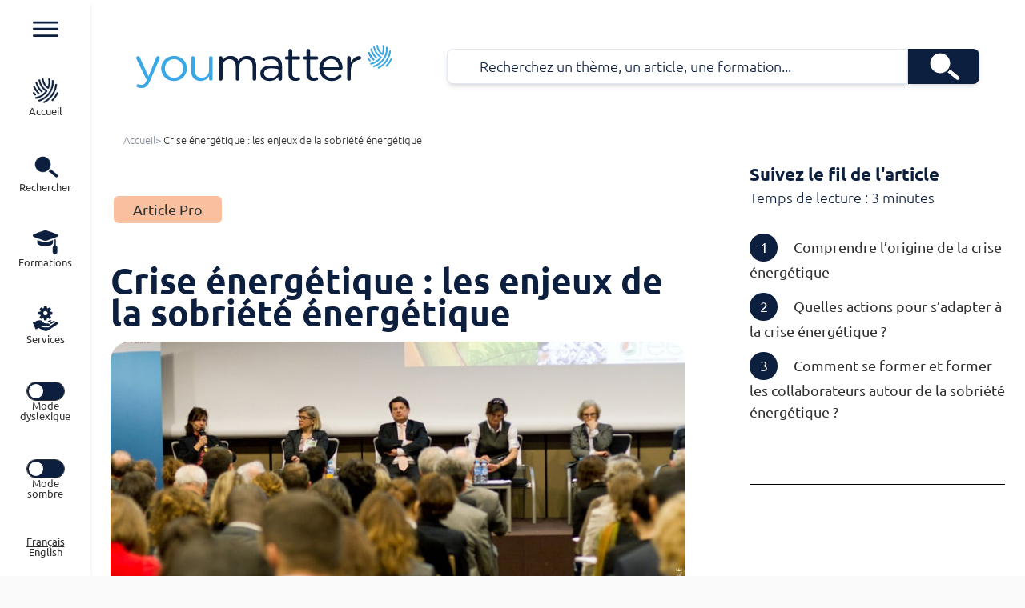

--- FILE ---
content_type: text/html; charset=UTF-8
request_url: https://youmatter.world/fr/actualites-pro/crise-energetique-les-enjeux-de-la-sobriete-energetique/
body_size: 28220
content:

  <!doctype html>
  <html data-theme="youmatter" lang="fr-FR">

  <head>
    <meta charset="utf-8">
    <meta name="viewport" content="width=device-width, initial-scale=1">
    <meta name='robots' content='index, follow, max-image-preview:large, max-snippet:-1, max-video-preview:-1' />

	<!-- This site is optimized with the Yoast SEO plugin v21.9.1 - https://yoast.com/wordpress/plugins/seo/ -->
	<title>Crise énergétique : les enjeux de la sobriété énergétique - Youmatter</title>
	<meta name="description" content="Face à la crise énergétique, comment éviter la hausse des prix et adopter de nouveaux réflexes, ceux de la sobriété énergétique ?" />
	<link rel="canonical" href="https://youmatter.world/fr/actualites-pro/crise-energetique-les-enjeux-de-la-sobriete-energetique/" />
	<meta property="og:locale" content="fr_FR" />
	<meta property="og:type" content="article" />
	<meta property="og:title" content="Crise énergétique : les enjeux de la sobriété énergétique - Youmatter" />
	<meta property="og:description" content="Face à la crise énergétique, comment éviter la hausse des prix et adopter de nouveaux réflexes, ceux de la sobriété énergétique ?" />
	<meta property="og:url" content="https://youmatter.world/fr/actualites-pro/crise-energetique-les-enjeux-de-la-sobriete-energetique/" />
	<meta property="og:site_name" content="Youmatter" />
	<meta property="article:modified_time" content="2024-07-31T08:31:44+00:00" />
	<meta property="og:image" content="http://youmatter.dev.badass-coding.com/app/uploads/2016/02/PRODURABLE-Article1-Image2.jpg" />
	<meta property="og:image:width" content="800" />
	<meta property="og:image:height" content="533" />
	<meta property="og:image:type" content="image/jpeg" />
	<meta name="twitter:card" content="summary_large_image" />
	<meta name="twitter:label1" content="Est. reading time" />
	<meta name="twitter:data1" content="3 minutes" />
	<script type="application/ld+json" class="yoast-schema-graph">{"@context":"https://schema.org","@graph":[{"@type":"WebPage","@id":"https://youmatter.world/fr/actualites-pro/crise-energetique-les-enjeux-de-la-sobriete-energetique/","url":"https://youmatter.world/fr/actualites-pro/crise-energetique-les-enjeux-de-la-sobriete-energetique/","name":"Crise énergétique : les enjeux de la sobriété énergétique - Youmatter","isPartOf":{"@id":"https://youmatter.world/fr/#website"},"primaryImageOfPage":{"@id":"https://youmatter.world/fr/actualites-pro/crise-energetique-les-enjeux-de-la-sobriete-energetique/#primaryimage"},"image":{"@id":"https://youmatter.world/fr/actualites-pro/crise-energetique-les-enjeux-de-la-sobriete-energetique/#primaryimage"},"thumbnailUrl":"https://youmatter.world/app/uploads/2016/02/PRODURABLE-Article1-Image2.jpg","datePublished":"2022-10-12T15:13:23+00:00","dateModified":"2024-07-31T08:31:44+00:00","description":"Face à la crise énergétique, comment éviter la hausse des prix et adopter de nouveaux réflexes, ceux de la sobriété énergétique ?","breadcrumb":{"@id":"https://youmatter.world/fr/actualites-pro/crise-energetique-les-enjeux-de-la-sobriete-energetique/#breadcrumb"},"inLanguage":"fr-FR","potentialAction":[{"@type":"ReadAction","target":["https://youmatter.world/fr/actualites-pro/crise-energetique-les-enjeux-de-la-sobriete-energetique/"]}]},{"@type":"ImageObject","inLanguage":"fr-FR","@id":"https://youmatter.world/fr/actualites-pro/crise-energetique-les-enjeux-de-la-sobriete-energetique/#primaryimage","url":"https://youmatter.world/app/uploads/2016/02/PRODURABLE-Article1-Image2.jpg","contentUrl":"https://youmatter.world/app/uploads/2016/02/PRODURABLE-Article1-Image2.jpg","width":800,"height":533},{"@type":"BreadcrumbList","@id":"https://youmatter.world/fr/actualites-pro/crise-energetique-les-enjeux-de-la-sobriete-energetique/#breadcrumb","itemListElement":[{"@type":"ListItem","position":1,"name":"Home","item":"https://youmatter.world/fr/"},{"@type":"ListItem","position":2,"name":"Articles Pro","item":"https://youmatter.world/fr/actualites-pro/"},{"@type":"ListItem","position":3,"name":"Crise énergétique : les enjeux de la sobriété énergétique"}]},{"@type":"WebSite","@id":"https://youmatter.world/fr/#website","url":"https://youmatter.world/fr/","name":"youmatter","description":"L&#039;information et la formation qui vous rassemblent !","potentialAction":[{"@type":"SearchAction","target":{"@type":"EntryPoint","urlTemplate":"https://youmatter.world/fr/?s={search_term_string}"},"query-input":"required name=search_term_string"}],"inLanguage":"fr-FR"}]}</script>
	<!-- / Yoast SEO plugin. -->


<script>
window._wpemojiSettings = {"baseUrl":"https:\/\/s.w.org\/images\/core\/emoji\/15.0.3\/72x72\/","ext":".png","svgUrl":"https:\/\/s.w.org\/images\/core\/emoji\/15.0.3\/svg\/","svgExt":".svg","source":{"concatemoji":"https:\/\/youmatter.world\/wp\/wp-includes\/js\/wp-emoji-release.min.js?ver=6.6.2"}};
/*! This file is auto-generated */
!function(i,n){var o,s,e;function c(e){try{var t={supportTests:e,timestamp:(new Date).valueOf()};sessionStorage.setItem(o,JSON.stringify(t))}catch(e){}}function p(e,t,n){e.clearRect(0,0,e.canvas.width,e.canvas.height),e.fillText(t,0,0);var t=new Uint32Array(e.getImageData(0,0,e.canvas.width,e.canvas.height).data),r=(e.clearRect(0,0,e.canvas.width,e.canvas.height),e.fillText(n,0,0),new Uint32Array(e.getImageData(0,0,e.canvas.width,e.canvas.height).data));return t.every(function(e,t){return e===r[t]})}function u(e,t,n){switch(t){case"flag":return n(e,"\ud83c\udff3\ufe0f\u200d\u26a7\ufe0f","\ud83c\udff3\ufe0f\u200b\u26a7\ufe0f")?!1:!n(e,"\ud83c\uddfa\ud83c\uddf3","\ud83c\uddfa\u200b\ud83c\uddf3")&&!n(e,"\ud83c\udff4\udb40\udc67\udb40\udc62\udb40\udc65\udb40\udc6e\udb40\udc67\udb40\udc7f","\ud83c\udff4\u200b\udb40\udc67\u200b\udb40\udc62\u200b\udb40\udc65\u200b\udb40\udc6e\u200b\udb40\udc67\u200b\udb40\udc7f");case"emoji":return!n(e,"\ud83d\udc26\u200d\u2b1b","\ud83d\udc26\u200b\u2b1b")}return!1}function f(e,t,n){var r="undefined"!=typeof WorkerGlobalScope&&self instanceof WorkerGlobalScope?new OffscreenCanvas(300,150):i.createElement("canvas"),a=r.getContext("2d",{willReadFrequently:!0}),o=(a.textBaseline="top",a.font="600 32px Arial",{});return e.forEach(function(e){o[e]=t(a,e,n)}),o}function t(e){var t=i.createElement("script");t.src=e,t.defer=!0,i.head.appendChild(t)}"undefined"!=typeof Promise&&(o="wpEmojiSettingsSupports",s=["flag","emoji"],n.supports={everything:!0,everythingExceptFlag:!0},e=new Promise(function(e){i.addEventListener("DOMContentLoaded",e,{once:!0})}),new Promise(function(t){var n=function(){try{var e=JSON.parse(sessionStorage.getItem(o));if("object"==typeof e&&"number"==typeof e.timestamp&&(new Date).valueOf()<e.timestamp+604800&&"object"==typeof e.supportTests)return e.supportTests}catch(e){}return null}();if(!n){if("undefined"!=typeof Worker&&"undefined"!=typeof OffscreenCanvas&&"undefined"!=typeof URL&&URL.createObjectURL&&"undefined"!=typeof Blob)try{var e="postMessage("+f.toString()+"("+[JSON.stringify(s),u.toString(),p.toString()].join(",")+"));",r=new Blob([e],{type:"text/javascript"}),a=new Worker(URL.createObjectURL(r),{name:"wpTestEmojiSupports"});return void(a.onmessage=function(e){c(n=e.data),a.terminate(),t(n)})}catch(e){}c(n=f(s,u,p))}t(n)}).then(function(e){for(var t in e)n.supports[t]=e[t],n.supports.everything=n.supports.everything&&n.supports[t],"flag"!==t&&(n.supports.everythingExceptFlag=n.supports.everythingExceptFlag&&n.supports[t]);n.supports.everythingExceptFlag=n.supports.everythingExceptFlag&&!n.supports.flag,n.DOMReady=!1,n.readyCallback=function(){n.DOMReady=!0}}).then(function(){return e}).then(function(){var e;n.supports.everything||(n.readyCallback(),(e=n.source||{}).concatemoji?t(e.concatemoji):e.wpemoji&&e.twemoji&&(t(e.twemoji),t(e.wpemoji)))}))}((window,document),window._wpemojiSettings);
</script>
<style id='wp-emoji-styles-inline-css'>

	img.wp-smiley, img.emoji {
		display: inline !important;
		border: none !important;
		box-shadow: none !important;
		height: 1em !important;
		width: 1em !important;
		margin: 0 0.07em !important;
		vertical-align: -0.1em !important;
		background: none !important;
		padding: 0 !important;
	}
</style>
<link rel='stylesheet' id='wp-block-library-css' href='https://youmatter.world/wp/wp-includes/css/dist/block-library/style.min.css?ver=6.6.2' media='all' />
<style id='global-styles-inline-css'>
:root{--wp--preset--aspect-ratio--square: 1;--wp--preset--aspect-ratio--4-3: 4/3;--wp--preset--aspect-ratio--3-4: 3/4;--wp--preset--aspect-ratio--3-2: 3/2;--wp--preset--aspect-ratio--2-3: 2/3;--wp--preset--aspect-ratio--16-9: 16/9;--wp--preset--aspect-ratio--9-16: 9/16;--wp--preset--color--black: #000;--wp--preset--color--cyan-bluish-gray: #abb8c3;--wp--preset--color--white: #fff;--wp--preset--color--pale-pink: #f78da7;--wp--preset--color--vivid-red: #cf2e2e;--wp--preset--color--luminous-vivid-orange: #ff6900;--wp--preset--color--luminous-vivid-amber: #fcb900;--wp--preset--color--light-green-cyan: #7bdcb5;--wp--preset--color--vivid-green-cyan: #00d084;--wp--preset--color--pale-cyan-blue: #8ed1fc;--wp--preset--color--vivid-cyan-blue: #0693e3;--wp--preset--color--vivid-purple: #9b51e0;--wp--preset--color--inherit: inherit;--wp--preset--color--current: currentcolor;--wp--preset--color--transparent: transparent;--wp--preset--color--slate-50: #f8fafc;--wp--preset--color--slate-100: #f1f5f9;--wp--preset--color--slate-200: #e2e8f0;--wp--preset--color--slate-300: #cbd5e1;--wp--preset--color--slate-400: #94a3b8;--wp--preset--color--slate-500: #64748b;--wp--preset--color--slate-600: #475569;--wp--preset--color--slate-700: #334155;--wp--preset--color--slate-800: #1e293b;--wp--preset--color--slate-900: #0f172a;--wp--preset--color--slate-950: #020617;--wp--preset--color--gray-50: #f9fafb;--wp--preset--color--gray-100: #f3f4f6;--wp--preset--color--gray-200: #e5e7eb;--wp--preset--color--gray-300: #d1d5db;--wp--preset--color--gray-400: #9ca3af;--wp--preset--color--gray-500: #6b7280;--wp--preset--color--gray-600: #4b5563;--wp--preset--color--gray-700: #374151;--wp--preset--color--gray-800: #1f2937;--wp--preset--color--gray-900: #111827;--wp--preset--color--gray-950: #030712;--wp--preset--color--zinc-50: #fafafa;--wp--preset--color--zinc-100: #f4f4f5;--wp--preset--color--zinc-200: #e4e4e7;--wp--preset--color--zinc-300: #d4d4d8;--wp--preset--color--zinc-400: #a1a1aa;--wp--preset--color--zinc-500: #71717a;--wp--preset--color--zinc-600: #52525b;--wp--preset--color--zinc-700: #3f3f46;--wp--preset--color--zinc-800: #27272a;--wp--preset--color--zinc-900: #18181b;--wp--preset--color--zinc-950: #09090b;--wp--preset--color--neutral: hsl(var(--n) / <alpha-value>);--wp--preset--color--stone-50: #fafaf9;--wp--preset--color--stone-100: #f5f5f4;--wp--preset--color--stone-200: #e7e5e4;--wp--preset--color--stone-300: #d6d3d1;--wp--preset--color--stone-400: #a8a29e;--wp--preset--color--stone-500: #78716c;--wp--preset--color--stone-600: #57534e;--wp--preset--color--stone-700: #44403c;--wp--preset--color--stone-800: #292524;--wp--preset--color--stone-900: #1c1917;--wp--preset--color--stone-950: #0c0a09;--wp--preset--color--red-50: #fef2f2;--wp--preset--color--red-100: #fee2e2;--wp--preset--color--red-200: #fecaca;--wp--preset--color--red-300: #fca5a5;--wp--preset--color--red-400: #f87171;--wp--preset--color--red-500: #ef4444;--wp--preset--color--red-600: #dc2626;--wp--preset--color--red-700: #b91c1c;--wp--preset--color--red-800: #991b1b;--wp--preset--color--red-900: #7f1d1d;--wp--preset--color--red-950: #450a0a;--wp--preset--color--orange: #bb5238;--wp--preset--color--amber-50: #fffbeb;--wp--preset--color--amber-100: #fef3c7;--wp--preset--color--amber-200: #fde68a;--wp--preset--color--amber-300: #fcd34d;--wp--preset--color--amber-400: #fbbf24;--wp--preset--color--amber-500: #f59e0b;--wp--preset--color--amber-600: #d97706;--wp--preset--color--amber-700: #b45309;--wp--preset--color--amber-800: #92400e;--wp--preset--color--amber-900: #78350f;--wp--preset--color--amber-950: #451a03;--wp--preset--color--yellow-50: #fefce8;--wp--preset--color--yellow-100: #fef9c3;--wp--preset--color--yellow-200: #fef08a;--wp--preset--color--yellow-300: #fde047;--wp--preset--color--yellow-400: #facc15;--wp--preset--color--yellow-500: #eab308;--wp--preset--color--yellow-600: #ca8a04;--wp--preset--color--yellow-700: #a16207;--wp--preset--color--yellow-800: #854d0e;--wp--preset--color--yellow-900: #713f12;--wp--preset--color--yellow-950: #422006;--wp--preset--color--lime-50: #f7fee7;--wp--preset--color--lime-100: #ecfccb;--wp--preset--color--lime-200: #d9f99d;--wp--preset--color--lime-300: #bef264;--wp--preset--color--lime-400: #a3e635;--wp--preset--color--lime-500: #84cc16;--wp--preset--color--lime-600: #65a30d;--wp--preset--color--lime-700: #4d7c0f;--wp--preset--color--lime-800: #3f6212;--wp--preset--color--lime-900: #365314;--wp--preset--color--lime-950: #1a2e05;--wp--preset--color--green-50: #f0fdf4;--wp--preset--color--green-100: #dcfce7;--wp--preset--color--green-200: #bbf7d0;--wp--preset--color--green-300: #86efac;--wp--preset--color--green-400: #4ade80;--wp--preset--color--green-500: #22c55e;--wp--preset--color--green-600: #16a34a;--wp--preset--color--green-700: #15803d;--wp--preset--color--green-800: #166534;--wp--preset--color--green-900: #14532d;--wp--preset--color--green-950: #052e16;--wp--preset--color--emerald-50: #ecfdf5;--wp--preset--color--emerald-100: #d1fae5;--wp--preset--color--emerald-200: #a7f3d0;--wp--preset--color--emerald-300: #6ee7b7;--wp--preset--color--emerald-400: #34d399;--wp--preset--color--emerald-500: #10b981;--wp--preset--color--emerald-600: #059669;--wp--preset--color--emerald-700: #047857;--wp--preset--color--emerald-800: #065f46;--wp--preset--color--emerald-900: #064e3b;--wp--preset--color--emerald-950: #022c22;--wp--preset--color--teal-50: #f0fdfa;--wp--preset--color--teal-100: #ccfbf1;--wp--preset--color--teal-200: #99f6e4;--wp--preset--color--teal-300: #5eead4;--wp--preset--color--teal-400: #2dd4bf;--wp--preset--color--teal-500: #14b8a6;--wp--preset--color--teal-600: #0d9488;--wp--preset--color--teal-700: #0f766e;--wp--preset--color--teal-800: #115e59;--wp--preset--color--teal-900: #134e4a;--wp--preset--color--teal-950: #042f2e;--wp--preset--color--cyan-50: #ecfeff;--wp--preset--color--cyan-100: #cffafe;--wp--preset--color--cyan-200: #a5f3fc;--wp--preset--color--cyan-300: #67e8f9;--wp--preset--color--cyan-400: #22d3ee;--wp--preset--color--cyan-500: #06b6d4;--wp--preset--color--cyan-600: #0891b2;--wp--preset--color--cyan-700: #0e7490;--wp--preset--color--cyan-800: #155e75;--wp--preset--color--cyan-900: #164e63;--wp--preset--color--cyan-950: #083344;--wp--preset--color--sky-50: #f0f9ff;--wp--preset--color--sky-100: #e0f2fe;--wp--preset--color--sky-200: #bae6fd;--wp--preset--color--sky-300: #7dd3fc;--wp--preset--color--sky-400: #38bdf8;--wp--preset--color--sky-500: #0ea5e9;--wp--preset--color--sky-600: #0284c7;--wp--preset--color--sky-700: #0369a1;--wp--preset--color--sky-800: #075985;--wp--preset--color--sky-900: #0c4a6e;--wp--preset--color--sky-950: #082f49;--wp--preset--color--blue-50: #eff6ff;--wp--preset--color--blue-100: #dbeafe;--wp--preset--color--blue-200: #bfdbfe;--wp--preset--color--blue-300: #93c5fd;--wp--preset--color--blue-400: #60a5fa;--wp--preset--color--blue-500: #3b82f6;--wp--preset--color--blue-600: #2563eb;--wp--preset--color--blue-700: #1d4ed8;--wp--preset--color--blue-800: #1e40af;--wp--preset--color--blue-900: #1e3a8a;--wp--preset--color--blue-950: #172554;--wp--preset--color--indigo-50: #eef2ff;--wp--preset--color--indigo-100: #e0e7ff;--wp--preset--color--indigo-200: #c7d2fe;--wp--preset--color--indigo-300: #a5b4fc;--wp--preset--color--indigo-400: #818cf8;--wp--preset--color--indigo-500: #6366f1;--wp--preset--color--indigo-600: #4f46e5;--wp--preset--color--indigo-700: #4338ca;--wp--preset--color--indigo-800: #3730a3;--wp--preset--color--indigo-900: #312e81;--wp--preset--color--indigo-950: #1e1b4b;--wp--preset--color--violet-50: #f5f3ff;--wp--preset--color--violet-100: #ede9fe;--wp--preset--color--violet-200: #ddd6fe;--wp--preset--color--violet-300: #c4b5fd;--wp--preset--color--violet-400: #a78bfa;--wp--preset--color--violet-500: #8b5cf6;--wp--preset--color--violet-600: #7c3aed;--wp--preset--color--violet-700: #6d28d9;--wp--preset--color--violet-800: #5b21b6;--wp--preset--color--violet-900: #4c1d95;--wp--preset--color--violet-950: #2e1065;--wp--preset--color--purple-50: #faf5ff;--wp--preset--color--purple-100: #f3e8ff;--wp--preset--color--purple-200: #e9d5ff;--wp--preset--color--purple-300: #d8b4fe;--wp--preset--color--purple-400: #c084fc;--wp--preset--color--purple-500: #a855f7;--wp--preset--color--purple-600: #9333ea;--wp--preset--color--purple-700: #7e22ce;--wp--preset--color--purple-800: #6b21a8;--wp--preset--color--purple-900: #581c87;--wp--preset--color--purple-950: #3b0764;--wp--preset--color--fuchsia-50: #fdf4ff;--wp--preset--color--fuchsia-100: #fae8ff;--wp--preset--color--fuchsia-200: #f5d0fe;--wp--preset--color--fuchsia-300: #f0abfc;--wp--preset--color--fuchsia-400: #e879f9;--wp--preset--color--fuchsia-500: #d946ef;--wp--preset--color--fuchsia-600: #c026d3;--wp--preset--color--fuchsia-700: #a21caf;--wp--preset--color--fuchsia-800: #86198f;--wp--preset--color--fuchsia-900: #701a75;--wp--preset--color--fuchsia-950: #4a044e;--wp--preset--color--pink-50: #fdf2f8;--wp--preset--color--pink-100: #fce7f3;--wp--preset--color--pink-200: #fbcfe8;--wp--preset--color--pink-300: #f9a8d4;--wp--preset--color--pink-400: #f472b6;--wp--preset--color--pink-500: #ec4899;--wp--preset--color--pink-600: #db2777;--wp--preset--color--pink-700: #be185d;--wp--preset--color--pink-800: #9d174d;--wp--preset--color--pink-900: #831843;--wp--preset--color--pink-950: #500724;--wp--preset--color--rose-50: #fff1f2;--wp--preset--color--rose-100: #ffe4e6;--wp--preset--color--rose-200: #fecdd3;--wp--preset--color--rose-300: #fda4af;--wp--preset--color--rose-400: #fb7185;--wp--preset--color--rose-500: #f43f5e;--wp--preset--color--rose-600: #e11d48;--wp--preset--color--rose-700: #be123c;--wp--preset--color--rose-800: #9f1239;--wp--preset--color--rose-900: #881337;--wp--preset--color--rose-950: #4c0519;--wp--preset--color--primary: hsl(var(--p) / <alpha-value>);--wp--preset--color--primary-focus: hsl(var(--pf) / <alpha-value>);--wp--preset--color--primary-content: hsl(var(--pc) / <alpha-value>);--wp--preset--color--secondary: hsl(var(--s) / <alpha-value>);--wp--preset--color--secondary-focus: hsl(var(--sf) / <alpha-value>);--wp--preset--color--secondary-content: hsl(var(--sc) / <alpha-value>);--wp--preset--color--accent: hsl(var(--a) / <alpha-value>);--wp--preset--color--accent-focus: hsl(var(--af) / <alpha-value>);--wp--preset--color--accent-content: hsl(var(--ac) / <alpha-value>);--wp--preset--color--neutral-focus: hsl(var(--nf) / <alpha-value>);--wp--preset--color--neutral-content: hsl(var(--nc) / <alpha-value>);--wp--preset--color--base-100: hsl(var(--b1) / <alpha-value>);--wp--preset--color--base-200: hsl(var(--b2) / <alpha-value>);--wp--preset--color--base-300: hsl(var(--b3) / <alpha-value>);--wp--preset--color--base-content: hsl(var(--bc) / <alpha-value>);--wp--preset--color--info: hsl(var(--in) / <alpha-value>);--wp--preset--color--info-content: hsl(var(--inc) / <alpha-value>);--wp--preset--color--success: hsl(var(--su) / <alpha-value>);--wp--preset--color--success-content: hsl(var(--suc) / <alpha-value>);--wp--preset--color--warning: hsl(var(--wa) / <alpha-value>);--wp--preset--color--warning-content: hsl(var(--wac) / <alpha-value>);--wp--preset--color--error: hsl(var(--er) / <alpha-value>);--wp--preset--color--error-content: hsl(var(--erc) / <alpha-value>);--wp--preset--color--neutral-50: #fafafa;--wp--preset--color--neutral-100: #f5f5f5;--wp--preset--color--neutral-200: #e5e5e5;--wp--preset--color--neutral-300: #d4d4d4;--wp--preset--color--neutral-400: #a3a3a3;--wp--preset--color--neutral-500: #737373;--wp--preset--color--neutral-600: #525252;--wp--preset--color--neutral-700: #404040;--wp--preset--color--neutral-800: #262626;--wp--preset--color--neutral-900: #171717;--wp--preset--color--bleu-fonce: #0d1f3e;--wp--preset--color--bleu: #39a8e5;--wp--preset--color--bleu-clair: #c0def3;--wp--preset--color--beige: #fff9e9;--wp--preset--color--orange-2: #f8c09e;--wp--preset--color--orange-3: #fad0b3;--wp--preset--color--orange-4: #fcdfc6;--wp--preset--color--orange-5: #e1b3a7;--wp--preset--color--jaune: #f9e88e;--wp--preset--color--jaune-1: #fcf4c8;--wp--preset--color--marron: #c5b3a7;--wp--preset--gradient--vivid-cyan-blue-to-vivid-purple: linear-gradient(135deg,rgba(6,147,227,1) 0%,rgb(155,81,224) 100%);--wp--preset--gradient--light-green-cyan-to-vivid-green-cyan: linear-gradient(135deg,rgb(122,220,180) 0%,rgb(0,208,130) 100%);--wp--preset--gradient--luminous-vivid-amber-to-luminous-vivid-orange: linear-gradient(135deg,rgba(252,185,0,1) 0%,rgba(255,105,0,1) 100%);--wp--preset--gradient--luminous-vivid-orange-to-vivid-red: linear-gradient(135deg,rgba(255,105,0,1) 0%,rgb(207,46,46) 100%);--wp--preset--gradient--very-light-gray-to-cyan-bluish-gray: linear-gradient(135deg,rgb(238,238,238) 0%,rgb(169,184,195) 100%);--wp--preset--gradient--cool-to-warm-spectrum: linear-gradient(135deg,rgb(74,234,220) 0%,rgb(151,120,209) 20%,rgb(207,42,186) 40%,rgb(238,44,130) 60%,rgb(251,105,98) 80%,rgb(254,248,76) 100%);--wp--preset--gradient--blush-light-purple: linear-gradient(135deg,rgb(255,206,236) 0%,rgb(152,150,240) 100%);--wp--preset--gradient--blush-bordeaux: linear-gradient(135deg,rgb(254,205,165) 0%,rgb(254,45,45) 50%,rgb(107,0,62) 100%);--wp--preset--gradient--luminous-dusk: linear-gradient(135deg,rgb(255,203,112) 0%,rgb(199,81,192) 50%,rgb(65,88,208) 100%);--wp--preset--gradient--pale-ocean: linear-gradient(135deg,rgb(255,245,203) 0%,rgb(182,227,212) 50%,rgb(51,167,181) 100%);--wp--preset--gradient--electric-grass: linear-gradient(135deg,rgb(202,248,128) 0%,rgb(113,206,126) 100%);--wp--preset--gradient--midnight: linear-gradient(135deg,rgb(2,3,129) 0%,rgb(40,116,252) 100%);--wp--preset--font-size--small: 13px;--wp--preset--font-size--medium: 20px;--wp--preset--font-size--large: 36px;--wp--preset--font-size--x-large: 42px;--wp--preset--font-size--xs: 0.78rem;--wp--preset--font-size--sm: 0.833rem;--wp--preset--font-size--base: 18px;--wp--preset--font-size--lg: 1.125rem;--wp--preset--font-size--xl: 1.111rem;--wp--preset--font-size--2-xl: 1.389rem;--wp--preset--font-size--3-xl: 1.667rem;--wp--preset--font-size--4-xl: 2.222rem;--wp--preset--font-size--5-xl: 2.778rem;--wp--preset--font-size--6-xl: 3.889rem;--wp--preset--font-size--7-xl: 5rem;--wp--preset--font-size--8-xl: 8.333rem;--wp--preset--font-size--9-xl: 8rem;--wp--preset--font-family--sans: Ubuntu,sans-serif;--wp--preset--font-family--serif: PassionOne,serif;--wp--preset--font-family--dys: Open-Dyslexic,sans-serif;--wp--preset--spacing--20: 0.44rem;--wp--preset--spacing--30: 0.67rem;--wp--preset--spacing--40: 1rem;--wp--preset--spacing--50: 1.5rem;--wp--preset--spacing--60: 2.25rem;--wp--preset--spacing--70: 3.38rem;--wp--preset--spacing--80: 5.06rem;--wp--preset--shadow--natural: 6px 6px 9px rgba(0, 0, 0, 0.2);--wp--preset--shadow--deep: 12px 12px 50px rgba(0, 0, 0, 0.4);--wp--preset--shadow--sharp: 6px 6px 0px rgba(0, 0, 0, 0.2);--wp--preset--shadow--outlined: 6px 6px 0px -3px rgba(255, 255, 255, 1), 6px 6px rgba(0, 0, 0, 1);--wp--preset--shadow--crisp: 6px 6px 0px rgba(0, 0, 0, 1);}:where(body) { margin: 0; }.wp-site-blocks > .alignleft { float: left; margin-right: 2em; }.wp-site-blocks > .alignright { float: right; margin-left: 2em; }.wp-site-blocks > .aligncenter { justify-content: center; margin-left: auto; margin-right: auto; }:where(.is-layout-flex){gap: 0.5em;}:where(.is-layout-grid){gap: 0.5em;}.is-layout-flow > .alignleft{float: left;margin-inline-start: 0;margin-inline-end: 2em;}.is-layout-flow > .alignright{float: right;margin-inline-start: 2em;margin-inline-end: 0;}.is-layout-flow > .aligncenter{margin-left: auto !important;margin-right: auto !important;}.is-layout-constrained > .alignleft{float: left;margin-inline-start: 0;margin-inline-end: 2em;}.is-layout-constrained > .alignright{float: right;margin-inline-start: 2em;margin-inline-end: 0;}.is-layout-constrained > .aligncenter{margin-left: auto !important;margin-right: auto !important;}.is-layout-constrained > :where(:not(.alignleft):not(.alignright):not(.alignfull)){margin-left: auto !important;margin-right: auto !important;}body .is-layout-flex{display: flex;}.is-layout-flex{flex-wrap: wrap;align-items: center;}.is-layout-flex > :is(*, div){margin: 0;}body .is-layout-grid{display: grid;}.is-layout-grid > :is(*, div){margin: 0;}body{padding-top: 0px;padding-right: 0px;padding-bottom: 0px;padding-left: 0px;}a:where(:not(.wp-element-button)){text-decoration: underline;}:root :where(.wp-element-button, .wp-block-button__link){background-color: #32373c;border-width: 0;color: #fff;font-family: inherit;font-size: inherit;line-height: inherit;padding: calc(0.667em + 2px) calc(1.333em + 2px);text-decoration: none;}.has-black-color{color: var(--wp--preset--color--black) !important;}.has-cyan-bluish-gray-color{color: var(--wp--preset--color--cyan-bluish-gray) !important;}.has-white-color{color: var(--wp--preset--color--white) !important;}.has-pale-pink-color{color: var(--wp--preset--color--pale-pink) !important;}.has-vivid-red-color{color: var(--wp--preset--color--vivid-red) !important;}.has-luminous-vivid-orange-color{color: var(--wp--preset--color--luminous-vivid-orange) !important;}.has-luminous-vivid-amber-color{color: var(--wp--preset--color--luminous-vivid-amber) !important;}.has-light-green-cyan-color{color: var(--wp--preset--color--light-green-cyan) !important;}.has-vivid-green-cyan-color{color: var(--wp--preset--color--vivid-green-cyan) !important;}.has-pale-cyan-blue-color{color: var(--wp--preset--color--pale-cyan-blue) !important;}.has-vivid-cyan-blue-color{color: var(--wp--preset--color--vivid-cyan-blue) !important;}.has-vivid-purple-color{color: var(--wp--preset--color--vivid-purple) !important;}.has-inherit-color{color: var(--wp--preset--color--inherit) !important;}.has-current-color{color: var(--wp--preset--color--current) !important;}.has-transparent-color{color: var(--wp--preset--color--transparent) !important;}.has-slate-50-color{color: var(--wp--preset--color--slate-50) !important;}.has-slate-100-color{color: var(--wp--preset--color--slate-100) !important;}.has-slate-200-color{color: var(--wp--preset--color--slate-200) !important;}.has-slate-300-color{color: var(--wp--preset--color--slate-300) !important;}.has-slate-400-color{color: var(--wp--preset--color--slate-400) !important;}.has-slate-500-color{color: var(--wp--preset--color--slate-500) !important;}.has-slate-600-color{color: var(--wp--preset--color--slate-600) !important;}.has-slate-700-color{color: var(--wp--preset--color--slate-700) !important;}.has-slate-800-color{color: var(--wp--preset--color--slate-800) !important;}.has-slate-900-color{color: var(--wp--preset--color--slate-900) !important;}.has-slate-950-color{color: var(--wp--preset--color--slate-950) !important;}.has-gray-50-color{color: var(--wp--preset--color--gray-50) !important;}.has-gray-100-color{color: var(--wp--preset--color--gray-100) !important;}.has-gray-200-color{color: var(--wp--preset--color--gray-200) !important;}.has-gray-300-color{color: var(--wp--preset--color--gray-300) !important;}.has-gray-400-color{color: var(--wp--preset--color--gray-400) !important;}.has-gray-500-color{color: var(--wp--preset--color--gray-500) !important;}.has-gray-600-color{color: var(--wp--preset--color--gray-600) !important;}.has-gray-700-color{color: var(--wp--preset--color--gray-700) !important;}.has-gray-800-color{color: var(--wp--preset--color--gray-800) !important;}.has-gray-900-color{color: var(--wp--preset--color--gray-900) !important;}.has-gray-950-color{color: var(--wp--preset--color--gray-950) !important;}.has-zinc-50-color{color: var(--wp--preset--color--zinc-50) !important;}.has-zinc-100-color{color: var(--wp--preset--color--zinc-100) !important;}.has-zinc-200-color{color: var(--wp--preset--color--zinc-200) !important;}.has-zinc-300-color{color: var(--wp--preset--color--zinc-300) !important;}.has-zinc-400-color{color: var(--wp--preset--color--zinc-400) !important;}.has-zinc-500-color{color: var(--wp--preset--color--zinc-500) !important;}.has-zinc-600-color{color: var(--wp--preset--color--zinc-600) !important;}.has-zinc-700-color{color: var(--wp--preset--color--zinc-700) !important;}.has-zinc-800-color{color: var(--wp--preset--color--zinc-800) !important;}.has-zinc-900-color{color: var(--wp--preset--color--zinc-900) !important;}.has-zinc-950-color{color: var(--wp--preset--color--zinc-950) !important;}.has-neutral-color{color: var(--wp--preset--color--neutral) !important;}.has-stone-50-color{color: var(--wp--preset--color--stone-50) !important;}.has-stone-100-color{color: var(--wp--preset--color--stone-100) !important;}.has-stone-200-color{color: var(--wp--preset--color--stone-200) !important;}.has-stone-300-color{color: var(--wp--preset--color--stone-300) !important;}.has-stone-400-color{color: var(--wp--preset--color--stone-400) !important;}.has-stone-500-color{color: var(--wp--preset--color--stone-500) !important;}.has-stone-600-color{color: var(--wp--preset--color--stone-600) !important;}.has-stone-700-color{color: var(--wp--preset--color--stone-700) !important;}.has-stone-800-color{color: var(--wp--preset--color--stone-800) !important;}.has-stone-900-color{color: var(--wp--preset--color--stone-900) !important;}.has-stone-950-color{color: var(--wp--preset--color--stone-950) !important;}.has-red-50-color{color: var(--wp--preset--color--red-50) !important;}.has-red-100-color{color: var(--wp--preset--color--red-100) !important;}.has-red-200-color{color: var(--wp--preset--color--red-200) !important;}.has-red-300-color{color: var(--wp--preset--color--red-300) !important;}.has-red-400-color{color: var(--wp--preset--color--red-400) !important;}.has-red-500-color{color: var(--wp--preset--color--red-500) !important;}.has-red-600-color{color: var(--wp--preset--color--red-600) !important;}.has-red-700-color{color: var(--wp--preset--color--red-700) !important;}.has-red-800-color{color: var(--wp--preset--color--red-800) !important;}.has-red-900-color{color: var(--wp--preset--color--red-900) !important;}.has-red-950-color{color: var(--wp--preset--color--red-950) !important;}.has-orange-color{color: var(--wp--preset--color--orange) !important;}.has-amber-50-color{color: var(--wp--preset--color--amber-50) !important;}.has-amber-100-color{color: var(--wp--preset--color--amber-100) !important;}.has-amber-200-color{color: var(--wp--preset--color--amber-200) !important;}.has-amber-300-color{color: var(--wp--preset--color--amber-300) !important;}.has-amber-400-color{color: var(--wp--preset--color--amber-400) !important;}.has-amber-500-color{color: var(--wp--preset--color--amber-500) !important;}.has-amber-600-color{color: var(--wp--preset--color--amber-600) !important;}.has-amber-700-color{color: var(--wp--preset--color--amber-700) !important;}.has-amber-800-color{color: var(--wp--preset--color--amber-800) !important;}.has-amber-900-color{color: var(--wp--preset--color--amber-900) !important;}.has-amber-950-color{color: var(--wp--preset--color--amber-950) !important;}.has-yellow-50-color{color: var(--wp--preset--color--yellow-50) !important;}.has-yellow-100-color{color: var(--wp--preset--color--yellow-100) !important;}.has-yellow-200-color{color: var(--wp--preset--color--yellow-200) !important;}.has-yellow-300-color{color: var(--wp--preset--color--yellow-300) !important;}.has-yellow-400-color{color: var(--wp--preset--color--yellow-400) !important;}.has-yellow-500-color{color: var(--wp--preset--color--yellow-500) !important;}.has-yellow-600-color{color: var(--wp--preset--color--yellow-600) !important;}.has-yellow-700-color{color: var(--wp--preset--color--yellow-700) !important;}.has-yellow-800-color{color: var(--wp--preset--color--yellow-800) !important;}.has-yellow-900-color{color: var(--wp--preset--color--yellow-900) !important;}.has-yellow-950-color{color: var(--wp--preset--color--yellow-950) !important;}.has-lime-50-color{color: var(--wp--preset--color--lime-50) !important;}.has-lime-100-color{color: var(--wp--preset--color--lime-100) !important;}.has-lime-200-color{color: var(--wp--preset--color--lime-200) !important;}.has-lime-300-color{color: var(--wp--preset--color--lime-300) !important;}.has-lime-400-color{color: var(--wp--preset--color--lime-400) !important;}.has-lime-500-color{color: var(--wp--preset--color--lime-500) !important;}.has-lime-600-color{color: var(--wp--preset--color--lime-600) !important;}.has-lime-700-color{color: var(--wp--preset--color--lime-700) !important;}.has-lime-800-color{color: var(--wp--preset--color--lime-800) !important;}.has-lime-900-color{color: var(--wp--preset--color--lime-900) !important;}.has-lime-950-color{color: var(--wp--preset--color--lime-950) !important;}.has-green-50-color{color: var(--wp--preset--color--green-50) !important;}.has-green-100-color{color: var(--wp--preset--color--green-100) !important;}.has-green-200-color{color: var(--wp--preset--color--green-200) !important;}.has-green-300-color{color: var(--wp--preset--color--green-300) !important;}.has-green-400-color{color: var(--wp--preset--color--green-400) !important;}.has-green-500-color{color: var(--wp--preset--color--green-500) !important;}.has-green-600-color{color: var(--wp--preset--color--green-600) !important;}.has-green-700-color{color: var(--wp--preset--color--green-700) !important;}.has-green-800-color{color: var(--wp--preset--color--green-800) !important;}.has-green-900-color{color: var(--wp--preset--color--green-900) !important;}.has-green-950-color{color: var(--wp--preset--color--green-950) !important;}.has-emerald-50-color{color: var(--wp--preset--color--emerald-50) !important;}.has-emerald-100-color{color: var(--wp--preset--color--emerald-100) !important;}.has-emerald-200-color{color: var(--wp--preset--color--emerald-200) !important;}.has-emerald-300-color{color: var(--wp--preset--color--emerald-300) !important;}.has-emerald-400-color{color: var(--wp--preset--color--emerald-400) !important;}.has-emerald-500-color{color: var(--wp--preset--color--emerald-500) !important;}.has-emerald-600-color{color: var(--wp--preset--color--emerald-600) !important;}.has-emerald-700-color{color: var(--wp--preset--color--emerald-700) !important;}.has-emerald-800-color{color: var(--wp--preset--color--emerald-800) !important;}.has-emerald-900-color{color: var(--wp--preset--color--emerald-900) !important;}.has-emerald-950-color{color: var(--wp--preset--color--emerald-950) !important;}.has-teal-50-color{color: var(--wp--preset--color--teal-50) !important;}.has-teal-100-color{color: var(--wp--preset--color--teal-100) !important;}.has-teal-200-color{color: var(--wp--preset--color--teal-200) !important;}.has-teal-300-color{color: var(--wp--preset--color--teal-300) !important;}.has-teal-400-color{color: var(--wp--preset--color--teal-400) !important;}.has-teal-500-color{color: var(--wp--preset--color--teal-500) !important;}.has-teal-600-color{color: var(--wp--preset--color--teal-600) !important;}.has-teal-700-color{color: var(--wp--preset--color--teal-700) !important;}.has-teal-800-color{color: var(--wp--preset--color--teal-800) !important;}.has-teal-900-color{color: var(--wp--preset--color--teal-900) !important;}.has-teal-950-color{color: var(--wp--preset--color--teal-950) !important;}.has-cyan-50-color{color: var(--wp--preset--color--cyan-50) !important;}.has-cyan-100-color{color: var(--wp--preset--color--cyan-100) !important;}.has-cyan-200-color{color: var(--wp--preset--color--cyan-200) !important;}.has-cyan-300-color{color: var(--wp--preset--color--cyan-300) !important;}.has-cyan-400-color{color: var(--wp--preset--color--cyan-400) !important;}.has-cyan-500-color{color: var(--wp--preset--color--cyan-500) !important;}.has-cyan-600-color{color: var(--wp--preset--color--cyan-600) !important;}.has-cyan-700-color{color: var(--wp--preset--color--cyan-700) !important;}.has-cyan-800-color{color: var(--wp--preset--color--cyan-800) !important;}.has-cyan-900-color{color: var(--wp--preset--color--cyan-900) !important;}.has-cyan-950-color{color: var(--wp--preset--color--cyan-950) !important;}.has-sky-50-color{color: var(--wp--preset--color--sky-50) !important;}.has-sky-100-color{color: var(--wp--preset--color--sky-100) !important;}.has-sky-200-color{color: var(--wp--preset--color--sky-200) !important;}.has-sky-300-color{color: var(--wp--preset--color--sky-300) !important;}.has-sky-400-color{color: var(--wp--preset--color--sky-400) !important;}.has-sky-500-color{color: var(--wp--preset--color--sky-500) !important;}.has-sky-600-color{color: var(--wp--preset--color--sky-600) !important;}.has-sky-700-color{color: var(--wp--preset--color--sky-700) !important;}.has-sky-800-color{color: var(--wp--preset--color--sky-800) !important;}.has-sky-900-color{color: var(--wp--preset--color--sky-900) !important;}.has-sky-950-color{color: var(--wp--preset--color--sky-950) !important;}.has-blue-50-color{color: var(--wp--preset--color--blue-50) !important;}.has-blue-100-color{color: var(--wp--preset--color--blue-100) !important;}.has-blue-200-color{color: var(--wp--preset--color--blue-200) !important;}.has-blue-300-color{color: var(--wp--preset--color--blue-300) !important;}.has-blue-400-color{color: var(--wp--preset--color--blue-400) !important;}.has-blue-500-color{color: var(--wp--preset--color--blue-500) !important;}.has-blue-600-color{color: var(--wp--preset--color--blue-600) !important;}.has-blue-700-color{color: var(--wp--preset--color--blue-700) !important;}.has-blue-800-color{color: var(--wp--preset--color--blue-800) !important;}.has-blue-900-color{color: var(--wp--preset--color--blue-900) !important;}.has-blue-950-color{color: var(--wp--preset--color--blue-950) !important;}.has-indigo-50-color{color: var(--wp--preset--color--indigo-50) !important;}.has-indigo-100-color{color: var(--wp--preset--color--indigo-100) !important;}.has-indigo-200-color{color: var(--wp--preset--color--indigo-200) !important;}.has-indigo-300-color{color: var(--wp--preset--color--indigo-300) !important;}.has-indigo-400-color{color: var(--wp--preset--color--indigo-400) !important;}.has-indigo-500-color{color: var(--wp--preset--color--indigo-500) !important;}.has-indigo-600-color{color: var(--wp--preset--color--indigo-600) !important;}.has-indigo-700-color{color: var(--wp--preset--color--indigo-700) !important;}.has-indigo-800-color{color: var(--wp--preset--color--indigo-800) !important;}.has-indigo-900-color{color: var(--wp--preset--color--indigo-900) !important;}.has-indigo-950-color{color: var(--wp--preset--color--indigo-950) !important;}.has-violet-50-color{color: var(--wp--preset--color--violet-50) !important;}.has-violet-100-color{color: var(--wp--preset--color--violet-100) !important;}.has-violet-200-color{color: var(--wp--preset--color--violet-200) !important;}.has-violet-300-color{color: var(--wp--preset--color--violet-300) !important;}.has-violet-400-color{color: var(--wp--preset--color--violet-400) !important;}.has-violet-500-color{color: var(--wp--preset--color--violet-500) !important;}.has-violet-600-color{color: var(--wp--preset--color--violet-600) !important;}.has-violet-700-color{color: var(--wp--preset--color--violet-700) !important;}.has-violet-800-color{color: var(--wp--preset--color--violet-800) !important;}.has-violet-900-color{color: var(--wp--preset--color--violet-900) !important;}.has-violet-950-color{color: var(--wp--preset--color--violet-950) !important;}.has-purple-50-color{color: var(--wp--preset--color--purple-50) !important;}.has-purple-100-color{color: var(--wp--preset--color--purple-100) !important;}.has-purple-200-color{color: var(--wp--preset--color--purple-200) !important;}.has-purple-300-color{color: var(--wp--preset--color--purple-300) !important;}.has-purple-400-color{color: var(--wp--preset--color--purple-400) !important;}.has-purple-500-color{color: var(--wp--preset--color--purple-500) !important;}.has-purple-600-color{color: var(--wp--preset--color--purple-600) !important;}.has-purple-700-color{color: var(--wp--preset--color--purple-700) !important;}.has-purple-800-color{color: var(--wp--preset--color--purple-800) !important;}.has-purple-900-color{color: var(--wp--preset--color--purple-900) !important;}.has-purple-950-color{color: var(--wp--preset--color--purple-950) !important;}.has-fuchsia-50-color{color: var(--wp--preset--color--fuchsia-50) !important;}.has-fuchsia-100-color{color: var(--wp--preset--color--fuchsia-100) !important;}.has-fuchsia-200-color{color: var(--wp--preset--color--fuchsia-200) !important;}.has-fuchsia-300-color{color: var(--wp--preset--color--fuchsia-300) !important;}.has-fuchsia-400-color{color: var(--wp--preset--color--fuchsia-400) !important;}.has-fuchsia-500-color{color: var(--wp--preset--color--fuchsia-500) !important;}.has-fuchsia-600-color{color: var(--wp--preset--color--fuchsia-600) !important;}.has-fuchsia-700-color{color: var(--wp--preset--color--fuchsia-700) !important;}.has-fuchsia-800-color{color: var(--wp--preset--color--fuchsia-800) !important;}.has-fuchsia-900-color{color: var(--wp--preset--color--fuchsia-900) !important;}.has-fuchsia-950-color{color: var(--wp--preset--color--fuchsia-950) !important;}.has-pink-50-color{color: var(--wp--preset--color--pink-50) !important;}.has-pink-100-color{color: var(--wp--preset--color--pink-100) !important;}.has-pink-200-color{color: var(--wp--preset--color--pink-200) !important;}.has-pink-300-color{color: var(--wp--preset--color--pink-300) !important;}.has-pink-400-color{color: var(--wp--preset--color--pink-400) !important;}.has-pink-500-color{color: var(--wp--preset--color--pink-500) !important;}.has-pink-600-color{color: var(--wp--preset--color--pink-600) !important;}.has-pink-700-color{color: var(--wp--preset--color--pink-700) !important;}.has-pink-800-color{color: var(--wp--preset--color--pink-800) !important;}.has-pink-900-color{color: var(--wp--preset--color--pink-900) !important;}.has-pink-950-color{color: var(--wp--preset--color--pink-950) !important;}.has-rose-50-color{color: var(--wp--preset--color--rose-50) !important;}.has-rose-100-color{color: var(--wp--preset--color--rose-100) !important;}.has-rose-200-color{color: var(--wp--preset--color--rose-200) !important;}.has-rose-300-color{color: var(--wp--preset--color--rose-300) !important;}.has-rose-400-color{color: var(--wp--preset--color--rose-400) !important;}.has-rose-500-color{color: var(--wp--preset--color--rose-500) !important;}.has-rose-600-color{color: var(--wp--preset--color--rose-600) !important;}.has-rose-700-color{color: var(--wp--preset--color--rose-700) !important;}.has-rose-800-color{color: var(--wp--preset--color--rose-800) !important;}.has-rose-900-color{color: var(--wp--preset--color--rose-900) !important;}.has-rose-950-color{color: var(--wp--preset--color--rose-950) !important;}.has-primary-color{color: var(--wp--preset--color--primary) !important;}.has-primary-focus-color{color: var(--wp--preset--color--primary-focus) !important;}.has-primary-content-color{color: var(--wp--preset--color--primary-content) !important;}.has-secondary-color{color: var(--wp--preset--color--secondary) !important;}.has-secondary-focus-color{color: var(--wp--preset--color--secondary-focus) !important;}.has-secondary-content-color{color: var(--wp--preset--color--secondary-content) !important;}.has-accent-color{color: var(--wp--preset--color--accent) !important;}.has-accent-focus-color{color: var(--wp--preset--color--accent-focus) !important;}.has-accent-content-color{color: var(--wp--preset--color--accent-content) !important;}.has-neutral-focus-color{color: var(--wp--preset--color--neutral-focus) !important;}.has-neutral-content-color{color: var(--wp--preset--color--neutral-content) !important;}.has-base-100-color{color: var(--wp--preset--color--base-100) !important;}.has-base-200-color{color: var(--wp--preset--color--base-200) !important;}.has-base-300-color{color: var(--wp--preset--color--base-300) !important;}.has-base-content-color{color: var(--wp--preset--color--base-content) !important;}.has-info-color{color: var(--wp--preset--color--info) !important;}.has-info-content-color{color: var(--wp--preset--color--info-content) !important;}.has-success-color{color: var(--wp--preset--color--success) !important;}.has-success-content-color{color: var(--wp--preset--color--success-content) !important;}.has-warning-color{color: var(--wp--preset--color--warning) !important;}.has-warning-content-color{color: var(--wp--preset--color--warning-content) !important;}.has-error-color{color: var(--wp--preset--color--error) !important;}.has-error-content-color{color: var(--wp--preset--color--error-content) !important;}.has-neutral-50-color{color: var(--wp--preset--color--neutral-50) !important;}.has-neutral-100-color{color: var(--wp--preset--color--neutral-100) !important;}.has-neutral-200-color{color: var(--wp--preset--color--neutral-200) !important;}.has-neutral-300-color{color: var(--wp--preset--color--neutral-300) !important;}.has-neutral-400-color{color: var(--wp--preset--color--neutral-400) !important;}.has-neutral-500-color{color: var(--wp--preset--color--neutral-500) !important;}.has-neutral-600-color{color: var(--wp--preset--color--neutral-600) !important;}.has-neutral-700-color{color: var(--wp--preset--color--neutral-700) !important;}.has-neutral-800-color{color: var(--wp--preset--color--neutral-800) !important;}.has-neutral-900-color{color: var(--wp--preset--color--neutral-900) !important;}.has-bleu-fonce-color{color: var(--wp--preset--color--bleu-fonce) !important;}.has-bleu-color{color: var(--wp--preset--color--bleu) !important;}.has-bleu-clair-color{color: var(--wp--preset--color--bleu-clair) !important;}.has-beige-color{color: var(--wp--preset--color--beige) !important;}.has-orange-2-color{color: var(--wp--preset--color--orange-2) !important;}.has-orange-3-color{color: var(--wp--preset--color--orange-3) !important;}.has-orange-4-color{color: var(--wp--preset--color--orange-4) !important;}.has-orange-5-color{color: var(--wp--preset--color--orange-5) !important;}.has-jaune-color{color: var(--wp--preset--color--jaune) !important;}.has-jaune-1-color{color: var(--wp--preset--color--jaune-1) !important;}.has-marron-color{color: var(--wp--preset--color--marron) !important;}.has-black-background-color{background-color: var(--wp--preset--color--black) !important;}.has-cyan-bluish-gray-background-color{background-color: var(--wp--preset--color--cyan-bluish-gray) !important;}.has-white-background-color{background-color: var(--wp--preset--color--white) !important;}.has-pale-pink-background-color{background-color: var(--wp--preset--color--pale-pink) !important;}.has-vivid-red-background-color{background-color: var(--wp--preset--color--vivid-red) !important;}.has-luminous-vivid-orange-background-color{background-color: var(--wp--preset--color--luminous-vivid-orange) !important;}.has-luminous-vivid-amber-background-color{background-color: var(--wp--preset--color--luminous-vivid-amber) !important;}.has-light-green-cyan-background-color{background-color: var(--wp--preset--color--light-green-cyan) !important;}.has-vivid-green-cyan-background-color{background-color: var(--wp--preset--color--vivid-green-cyan) !important;}.has-pale-cyan-blue-background-color{background-color: var(--wp--preset--color--pale-cyan-blue) !important;}.has-vivid-cyan-blue-background-color{background-color: var(--wp--preset--color--vivid-cyan-blue) !important;}.has-vivid-purple-background-color{background-color: var(--wp--preset--color--vivid-purple) !important;}.has-inherit-background-color{background-color: var(--wp--preset--color--inherit) !important;}.has-current-background-color{background-color: var(--wp--preset--color--current) !important;}.has-transparent-background-color{background-color: var(--wp--preset--color--transparent) !important;}.has-slate-50-background-color{background-color: var(--wp--preset--color--slate-50) !important;}.has-slate-100-background-color{background-color: var(--wp--preset--color--slate-100) !important;}.has-slate-200-background-color{background-color: var(--wp--preset--color--slate-200) !important;}.has-slate-300-background-color{background-color: var(--wp--preset--color--slate-300) !important;}.has-slate-400-background-color{background-color: var(--wp--preset--color--slate-400) !important;}.has-slate-500-background-color{background-color: var(--wp--preset--color--slate-500) !important;}.has-slate-600-background-color{background-color: var(--wp--preset--color--slate-600) !important;}.has-slate-700-background-color{background-color: var(--wp--preset--color--slate-700) !important;}.has-slate-800-background-color{background-color: var(--wp--preset--color--slate-800) !important;}.has-slate-900-background-color{background-color: var(--wp--preset--color--slate-900) !important;}.has-slate-950-background-color{background-color: var(--wp--preset--color--slate-950) !important;}.has-gray-50-background-color{background-color: var(--wp--preset--color--gray-50) !important;}.has-gray-100-background-color{background-color: var(--wp--preset--color--gray-100) !important;}.has-gray-200-background-color{background-color: var(--wp--preset--color--gray-200) !important;}.has-gray-300-background-color{background-color: var(--wp--preset--color--gray-300) !important;}.has-gray-400-background-color{background-color: var(--wp--preset--color--gray-400) !important;}.has-gray-500-background-color{background-color: var(--wp--preset--color--gray-500) !important;}.has-gray-600-background-color{background-color: var(--wp--preset--color--gray-600) !important;}.has-gray-700-background-color{background-color: var(--wp--preset--color--gray-700) !important;}.has-gray-800-background-color{background-color: var(--wp--preset--color--gray-800) !important;}.has-gray-900-background-color{background-color: var(--wp--preset--color--gray-900) !important;}.has-gray-950-background-color{background-color: var(--wp--preset--color--gray-950) !important;}.has-zinc-50-background-color{background-color: var(--wp--preset--color--zinc-50) !important;}.has-zinc-100-background-color{background-color: var(--wp--preset--color--zinc-100) !important;}.has-zinc-200-background-color{background-color: var(--wp--preset--color--zinc-200) !important;}.has-zinc-300-background-color{background-color: var(--wp--preset--color--zinc-300) !important;}.has-zinc-400-background-color{background-color: var(--wp--preset--color--zinc-400) !important;}.has-zinc-500-background-color{background-color: var(--wp--preset--color--zinc-500) !important;}.has-zinc-600-background-color{background-color: var(--wp--preset--color--zinc-600) !important;}.has-zinc-700-background-color{background-color: var(--wp--preset--color--zinc-700) !important;}.has-zinc-800-background-color{background-color: var(--wp--preset--color--zinc-800) !important;}.has-zinc-900-background-color{background-color: var(--wp--preset--color--zinc-900) !important;}.has-zinc-950-background-color{background-color: var(--wp--preset--color--zinc-950) !important;}.has-neutral-background-color{background-color: var(--wp--preset--color--neutral) !important;}.has-stone-50-background-color{background-color: var(--wp--preset--color--stone-50) !important;}.has-stone-100-background-color{background-color: var(--wp--preset--color--stone-100) !important;}.has-stone-200-background-color{background-color: var(--wp--preset--color--stone-200) !important;}.has-stone-300-background-color{background-color: var(--wp--preset--color--stone-300) !important;}.has-stone-400-background-color{background-color: var(--wp--preset--color--stone-400) !important;}.has-stone-500-background-color{background-color: var(--wp--preset--color--stone-500) !important;}.has-stone-600-background-color{background-color: var(--wp--preset--color--stone-600) !important;}.has-stone-700-background-color{background-color: var(--wp--preset--color--stone-700) !important;}.has-stone-800-background-color{background-color: var(--wp--preset--color--stone-800) !important;}.has-stone-900-background-color{background-color: var(--wp--preset--color--stone-900) !important;}.has-stone-950-background-color{background-color: var(--wp--preset--color--stone-950) !important;}.has-red-50-background-color{background-color: var(--wp--preset--color--red-50) !important;}.has-red-100-background-color{background-color: var(--wp--preset--color--red-100) !important;}.has-red-200-background-color{background-color: var(--wp--preset--color--red-200) !important;}.has-red-300-background-color{background-color: var(--wp--preset--color--red-300) !important;}.has-red-400-background-color{background-color: var(--wp--preset--color--red-400) !important;}.has-red-500-background-color{background-color: var(--wp--preset--color--red-500) !important;}.has-red-600-background-color{background-color: var(--wp--preset--color--red-600) !important;}.has-red-700-background-color{background-color: var(--wp--preset--color--red-700) !important;}.has-red-800-background-color{background-color: var(--wp--preset--color--red-800) !important;}.has-red-900-background-color{background-color: var(--wp--preset--color--red-900) !important;}.has-red-950-background-color{background-color: var(--wp--preset--color--red-950) !important;}.has-orange-background-color{background-color: var(--wp--preset--color--orange) !important;}.has-amber-50-background-color{background-color: var(--wp--preset--color--amber-50) !important;}.has-amber-100-background-color{background-color: var(--wp--preset--color--amber-100) !important;}.has-amber-200-background-color{background-color: var(--wp--preset--color--amber-200) !important;}.has-amber-300-background-color{background-color: var(--wp--preset--color--amber-300) !important;}.has-amber-400-background-color{background-color: var(--wp--preset--color--amber-400) !important;}.has-amber-500-background-color{background-color: var(--wp--preset--color--amber-500) !important;}.has-amber-600-background-color{background-color: var(--wp--preset--color--amber-600) !important;}.has-amber-700-background-color{background-color: var(--wp--preset--color--amber-700) !important;}.has-amber-800-background-color{background-color: var(--wp--preset--color--amber-800) !important;}.has-amber-900-background-color{background-color: var(--wp--preset--color--amber-900) !important;}.has-amber-950-background-color{background-color: var(--wp--preset--color--amber-950) !important;}.has-yellow-50-background-color{background-color: var(--wp--preset--color--yellow-50) !important;}.has-yellow-100-background-color{background-color: var(--wp--preset--color--yellow-100) !important;}.has-yellow-200-background-color{background-color: var(--wp--preset--color--yellow-200) !important;}.has-yellow-300-background-color{background-color: var(--wp--preset--color--yellow-300) !important;}.has-yellow-400-background-color{background-color: var(--wp--preset--color--yellow-400) !important;}.has-yellow-500-background-color{background-color: var(--wp--preset--color--yellow-500) !important;}.has-yellow-600-background-color{background-color: var(--wp--preset--color--yellow-600) !important;}.has-yellow-700-background-color{background-color: var(--wp--preset--color--yellow-700) !important;}.has-yellow-800-background-color{background-color: var(--wp--preset--color--yellow-800) !important;}.has-yellow-900-background-color{background-color: var(--wp--preset--color--yellow-900) !important;}.has-yellow-950-background-color{background-color: var(--wp--preset--color--yellow-950) !important;}.has-lime-50-background-color{background-color: var(--wp--preset--color--lime-50) !important;}.has-lime-100-background-color{background-color: var(--wp--preset--color--lime-100) !important;}.has-lime-200-background-color{background-color: var(--wp--preset--color--lime-200) !important;}.has-lime-300-background-color{background-color: var(--wp--preset--color--lime-300) !important;}.has-lime-400-background-color{background-color: var(--wp--preset--color--lime-400) !important;}.has-lime-500-background-color{background-color: var(--wp--preset--color--lime-500) !important;}.has-lime-600-background-color{background-color: var(--wp--preset--color--lime-600) !important;}.has-lime-700-background-color{background-color: var(--wp--preset--color--lime-700) !important;}.has-lime-800-background-color{background-color: var(--wp--preset--color--lime-800) !important;}.has-lime-900-background-color{background-color: var(--wp--preset--color--lime-900) !important;}.has-lime-950-background-color{background-color: var(--wp--preset--color--lime-950) !important;}.has-green-50-background-color{background-color: var(--wp--preset--color--green-50) !important;}.has-green-100-background-color{background-color: var(--wp--preset--color--green-100) !important;}.has-green-200-background-color{background-color: var(--wp--preset--color--green-200) !important;}.has-green-300-background-color{background-color: var(--wp--preset--color--green-300) !important;}.has-green-400-background-color{background-color: var(--wp--preset--color--green-400) !important;}.has-green-500-background-color{background-color: var(--wp--preset--color--green-500) !important;}.has-green-600-background-color{background-color: var(--wp--preset--color--green-600) !important;}.has-green-700-background-color{background-color: var(--wp--preset--color--green-700) !important;}.has-green-800-background-color{background-color: var(--wp--preset--color--green-800) !important;}.has-green-900-background-color{background-color: var(--wp--preset--color--green-900) !important;}.has-green-950-background-color{background-color: var(--wp--preset--color--green-950) !important;}.has-emerald-50-background-color{background-color: var(--wp--preset--color--emerald-50) !important;}.has-emerald-100-background-color{background-color: var(--wp--preset--color--emerald-100) !important;}.has-emerald-200-background-color{background-color: var(--wp--preset--color--emerald-200) !important;}.has-emerald-300-background-color{background-color: var(--wp--preset--color--emerald-300) !important;}.has-emerald-400-background-color{background-color: var(--wp--preset--color--emerald-400) !important;}.has-emerald-500-background-color{background-color: var(--wp--preset--color--emerald-500) !important;}.has-emerald-600-background-color{background-color: var(--wp--preset--color--emerald-600) !important;}.has-emerald-700-background-color{background-color: var(--wp--preset--color--emerald-700) !important;}.has-emerald-800-background-color{background-color: var(--wp--preset--color--emerald-800) !important;}.has-emerald-900-background-color{background-color: var(--wp--preset--color--emerald-900) !important;}.has-emerald-950-background-color{background-color: var(--wp--preset--color--emerald-950) !important;}.has-teal-50-background-color{background-color: var(--wp--preset--color--teal-50) !important;}.has-teal-100-background-color{background-color: var(--wp--preset--color--teal-100) !important;}.has-teal-200-background-color{background-color: var(--wp--preset--color--teal-200) !important;}.has-teal-300-background-color{background-color: var(--wp--preset--color--teal-300) !important;}.has-teal-400-background-color{background-color: var(--wp--preset--color--teal-400) !important;}.has-teal-500-background-color{background-color: var(--wp--preset--color--teal-500) !important;}.has-teal-600-background-color{background-color: var(--wp--preset--color--teal-600) !important;}.has-teal-700-background-color{background-color: var(--wp--preset--color--teal-700) !important;}.has-teal-800-background-color{background-color: var(--wp--preset--color--teal-800) !important;}.has-teal-900-background-color{background-color: var(--wp--preset--color--teal-900) !important;}.has-teal-950-background-color{background-color: var(--wp--preset--color--teal-950) !important;}.has-cyan-50-background-color{background-color: var(--wp--preset--color--cyan-50) !important;}.has-cyan-100-background-color{background-color: var(--wp--preset--color--cyan-100) !important;}.has-cyan-200-background-color{background-color: var(--wp--preset--color--cyan-200) !important;}.has-cyan-300-background-color{background-color: var(--wp--preset--color--cyan-300) !important;}.has-cyan-400-background-color{background-color: var(--wp--preset--color--cyan-400) !important;}.has-cyan-500-background-color{background-color: var(--wp--preset--color--cyan-500) !important;}.has-cyan-600-background-color{background-color: var(--wp--preset--color--cyan-600) !important;}.has-cyan-700-background-color{background-color: var(--wp--preset--color--cyan-700) !important;}.has-cyan-800-background-color{background-color: var(--wp--preset--color--cyan-800) !important;}.has-cyan-900-background-color{background-color: var(--wp--preset--color--cyan-900) !important;}.has-cyan-950-background-color{background-color: var(--wp--preset--color--cyan-950) !important;}.has-sky-50-background-color{background-color: var(--wp--preset--color--sky-50) !important;}.has-sky-100-background-color{background-color: var(--wp--preset--color--sky-100) !important;}.has-sky-200-background-color{background-color: var(--wp--preset--color--sky-200) !important;}.has-sky-300-background-color{background-color: var(--wp--preset--color--sky-300) !important;}.has-sky-400-background-color{background-color: var(--wp--preset--color--sky-400) !important;}.has-sky-500-background-color{background-color: var(--wp--preset--color--sky-500) !important;}.has-sky-600-background-color{background-color: var(--wp--preset--color--sky-600) !important;}.has-sky-700-background-color{background-color: var(--wp--preset--color--sky-700) !important;}.has-sky-800-background-color{background-color: var(--wp--preset--color--sky-800) !important;}.has-sky-900-background-color{background-color: var(--wp--preset--color--sky-900) !important;}.has-sky-950-background-color{background-color: var(--wp--preset--color--sky-950) !important;}.has-blue-50-background-color{background-color: var(--wp--preset--color--blue-50) !important;}.has-blue-100-background-color{background-color: var(--wp--preset--color--blue-100) !important;}.has-blue-200-background-color{background-color: var(--wp--preset--color--blue-200) !important;}.has-blue-300-background-color{background-color: var(--wp--preset--color--blue-300) !important;}.has-blue-400-background-color{background-color: var(--wp--preset--color--blue-400) !important;}.has-blue-500-background-color{background-color: var(--wp--preset--color--blue-500) !important;}.has-blue-600-background-color{background-color: var(--wp--preset--color--blue-600) !important;}.has-blue-700-background-color{background-color: var(--wp--preset--color--blue-700) !important;}.has-blue-800-background-color{background-color: var(--wp--preset--color--blue-800) !important;}.has-blue-900-background-color{background-color: var(--wp--preset--color--blue-900) !important;}.has-blue-950-background-color{background-color: var(--wp--preset--color--blue-950) !important;}.has-indigo-50-background-color{background-color: var(--wp--preset--color--indigo-50) !important;}.has-indigo-100-background-color{background-color: var(--wp--preset--color--indigo-100) !important;}.has-indigo-200-background-color{background-color: var(--wp--preset--color--indigo-200) !important;}.has-indigo-300-background-color{background-color: var(--wp--preset--color--indigo-300) !important;}.has-indigo-400-background-color{background-color: var(--wp--preset--color--indigo-400) !important;}.has-indigo-500-background-color{background-color: var(--wp--preset--color--indigo-500) !important;}.has-indigo-600-background-color{background-color: var(--wp--preset--color--indigo-600) !important;}.has-indigo-700-background-color{background-color: var(--wp--preset--color--indigo-700) !important;}.has-indigo-800-background-color{background-color: var(--wp--preset--color--indigo-800) !important;}.has-indigo-900-background-color{background-color: var(--wp--preset--color--indigo-900) !important;}.has-indigo-950-background-color{background-color: var(--wp--preset--color--indigo-950) !important;}.has-violet-50-background-color{background-color: var(--wp--preset--color--violet-50) !important;}.has-violet-100-background-color{background-color: var(--wp--preset--color--violet-100) !important;}.has-violet-200-background-color{background-color: var(--wp--preset--color--violet-200) !important;}.has-violet-300-background-color{background-color: var(--wp--preset--color--violet-300) !important;}.has-violet-400-background-color{background-color: var(--wp--preset--color--violet-400) !important;}.has-violet-500-background-color{background-color: var(--wp--preset--color--violet-500) !important;}.has-violet-600-background-color{background-color: var(--wp--preset--color--violet-600) !important;}.has-violet-700-background-color{background-color: var(--wp--preset--color--violet-700) !important;}.has-violet-800-background-color{background-color: var(--wp--preset--color--violet-800) !important;}.has-violet-900-background-color{background-color: var(--wp--preset--color--violet-900) !important;}.has-violet-950-background-color{background-color: var(--wp--preset--color--violet-950) !important;}.has-purple-50-background-color{background-color: var(--wp--preset--color--purple-50) !important;}.has-purple-100-background-color{background-color: var(--wp--preset--color--purple-100) !important;}.has-purple-200-background-color{background-color: var(--wp--preset--color--purple-200) !important;}.has-purple-300-background-color{background-color: var(--wp--preset--color--purple-300) !important;}.has-purple-400-background-color{background-color: var(--wp--preset--color--purple-400) !important;}.has-purple-500-background-color{background-color: var(--wp--preset--color--purple-500) !important;}.has-purple-600-background-color{background-color: var(--wp--preset--color--purple-600) !important;}.has-purple-700-background-color{background-color: var(--wp--preset--color--purple-700) !important;}.has-purple-800-background-color{background-color: var(--wp--preset--color--purple-800) !important;}.has-purple-900-background-color{background-color: var(--wp--preset--color--purple-900) !important;}.has-purple-950-background-color{background-color: var(--wp--preset--color--purple-950) !important;}.has-fuchsia-50-background-color{background-color: var(--wp--preset--color--fuchsia-50) !important;}.has-fuchsia-100-background-color{background-color: var(--wp--preset--color--fuchsia-100) !important;}.has-fuchsia-200-background-color{background-color: var(--wp--preset--color--fuchsia-200) !important;}.has-fuchsia-300-background-color{background-color: var(--wp--preset--color--fuchsia-300) !important;}.has-fuchsia-400-background-color{background-color: var(--wp--preset--color--fuchsia-400) !important;}.has-fuchsia-500-background-color{background-color: var(--wp--preset--color--fuchsia-500) !important;}.has-fuchsia-600-background-color{background-color: var(--wp--preset--color--fuchsia-600) !important;}.has-fuchsia-700-background-color{background-color: var(--wp--preset--color--fuchsia-700) !important;}.has-fuchsia-800-background-color{background-color: var(--wp--preset--color--fuchsia-800) !important;}.has-fuchsia-900-background-color{background-color: var(--wp--preset--color--fuchsia-900) !important;}.has-fuchsia-950-background-color{background-color: var(--wp--preset--color--fuchsia-950) !important;}.has-pink-50-background-color{background-color: var(--wp--preset--color--pink-50) !important;}.has-pink-100-background-color{background-color: var(--wp--preset--color--pink-100) !important;}.has-pink-200-background-color{background-color: var(--wp--preset--color--pink-200) !important;}.has-pink-300-background-color{background-color: var(--wp--preset--color--pink-300) !important;}.has-pink-400-background-color{background-color: var(--wp--preset--color--pink-400) !important;}.has-pink-500-background-color{background-color: var(--wp--preset--color--pink-500) !important;}.has-pink-600-background-color{background-color: var(--wp--preset--color--pink-600) !important;}.has-pink-700-background-color{background-color: var(--wp--preset--color--pink-700) !important;}.has-pink-800-background-color{background-color: var(--wp--preset--color--pink-800) !important;}.has-pink-900-background-color{background-color: var(--wp--preset--color--pink-900) !important;}.has-pink-950-background-color{background-color: var(--wp--preset--color--pink-950) !important;}.has-rose-50-background-color{background-color: var(--wp--preset--color--rose-50) !important;}.has-rose-100-background-color{background-color: var(--wp--preset--color--rose-100) !important;}.has-rose-200-background-color{background-color: var(--wp--preset--color--rose-200) !important;}.has-rose-300-background-color{background-color: var(--wp--preset--color--rose-300) !important;}.has-rose-400-background-color{background-color: var(--wp--preset--color--rose-400) !important;}.has-rose-500-background-color{background-color: var(--wp--preset--color--rose-500) !important;}.has-rose-600-background-color{background-color: var(--wp--preset--color--rose-600) !important;}.has-rose-700-background-color{background-color: var(--wp--preset--color--rose-700) !important;}.has-rose-800-background-color{background-color: var(--wp--preset--color--rose-800) !important;}.has-rose-900-background-color{background-color: var(--wp--preset--color--rose-900) !important;}.has-rose-950-background-color{background-color: var(--wp--preset--color--rose-950) !important;}.has-primary-background-color{background-color: var(--wp--preset--color--primary) !important;}.has-primary-focus-background-color{background-color: var(--wp--preset--color--primary-focus) !important;}.has-primary-content-background-color{background-color: var(--wp--preset--color--primary-content) !important;}.has-secondary-background-color{background-color: var(--wp--preset--color--secondary) !important;}.has-secondary-focus-background-color{background-color: var(--wp--preset--color--secondary-focus) !important;}.has-secondary-content-background-color{background-color: var(--wp--preset--color--secondary-content) !important;}.has-accent-background-color{background-color: var(--wp--preset--color--accent) !important;}.has-accent-focus-background-color{background-color: var(--wp--preset--color--accent-focus) !important;}.has-accent-content-background-color{background-color: var(--wp--preset--color--accent-content) !important;}.has-neutral-focus-background-color{background-color: var(--wp--preset--color--neutral-focus) !important;}.has-neutral-content-background-color{background-color: var(--wp--preset--color--neutral-content) !important;}.has-base-100-background-color{background-color: var(--wp--preset--color--base-100) !important;}.has-base-200-background-color{background-color: var(--wp--preset--color--base-200) !important;}.has-base-300-background-color{background-color: var(--wp--preset--color--base-300) !important;}.has-base-content-background-color{background-color: var(--wp--preset--color--base-content) !important;}.has-info-background-color{background-color: var(--wp--preset--color--info) !important;}.has-info-content-background-color{background-color: var(--wp--preset--color--info-content) !important;}.has-success-background-color{background-color: var(--wp--preset--color--success) !important;}.has-success-content-background-color{background-color: var(--wp--preset--color--success-content) !important;}.has-warning-background-color{background-color: var(--wp--preset--color--warning) !important;}.has-warning-content-background-color{background-color: var(--wp--preset--color--warning-content) !important;}.has-error-background-color{background-color: var(--wp--preset--color--error) !important;}.has-error-content-background-color{background-color: var(--wp--preset--color--error-content) !important;}.has-neutral-50-background-color{background-color: var(--wp--preset--color--neutral-50) !important;}.has-neutral-100-background-color{background-color: var(--wp--preset--color--neutral-100) !important;}.has-neutral-200-background-color{background-color: var(--wp--preset--color--neutral-200) !important;}.has-neutral-300-background-color{background-color: var(--wp--preset--color--neutral-300) !important;}.has-neutral-400-background-color{background-color: var(--wp--preset--color--neutral-400) !important;}.has-neutral-500-background-color{background-color: var(--wp--preset--color--neutral-500) !important;}.has-neutral-600-background-color{background-color: var(--wp--preset--color--neutral-600) !important;}.has-neutral-700-background-color{background-color: var(--wp--preset--color--neutral-700) !important;}.has-neutral-800-background-color{background-color: var(--wp--preset--color--neutral-800) !important;}.has-neutral-900-background-color{background-color: var(--wp--preset--color--neutral-900) !important;}.has-bleu-fonce-background-color{background-color: var(--wp--preset--color--bleu-fonce) !important;}.has-bleu-background-color{background-color: var(--wp--preset--color--bleu) !important;}.has-bleu-clair-background-color{background-color: var(--wp--preset--color--bleu-clair) !important;}.has-beige-background-color{background-color: var(--wp--preset--color--beige) !important;}.has-orange-2-background-color{background-color: var(--wp--preset--color--orange-2) !important;}.has-orange-3-background-color{background-color: var(--wp--preset--color--orange-3) !important;}.has-orange-4-background-color{background-color: var(--wp--preset--color--orange-4) !important;}.has-orange-5-background-color{background-color: var(--wp--preset--color--orange-5) !important;}.has-jaune-background-color{background-color: var(--wp--preset--color--jaune) !important;}.has-jaune-1-background-color{background-color: var(--wp--preset--color--jaune-1) !important;}.has-marron-background-color{background-color: var(--wp--preset--color--marron) !important;}.has-black-border-color{border-color: var(--wp--preset--color--black) !important;}.has-cyan-bluish-gray-border-color{border-color: var(--wp--preset--color--cyan-bluish-gray) !important;}.has-white-border-color{border-color: var(--wp--preset--color--white) !important;}.has-pale-pink-border-color{border-color: var(--wp--preset--color--pale-pink) !important;}.has-vivid-red-border-color{border-color: var(--wp--preset--color--vivid-red) !important;}.has-luminous-vivid-orange-border-color{border-color: var(--wp--preset--color--luminous-vivid-orange) !important;}.has-luminous-vivid-amber-border-color{border-color: var(--wp--preset--color--luminous-vivid-amber) !important;}.has-light-green-cyan-border-color{border-color: var(--wp--preset--color--light-green-cyan) !important;}.has-vivid-green-cyan-border-color{border-color: var(--wp--preset--color--vivid-green-cyan) !important;}.has-pale-cyan-blue-border-color{border-color: var(--wp--preset--color--pale-cyan-blue) !important;}.has-vivid-cyan-blue-border-color{border-color: var(--wp--preset--color--vivid-cyan-blue) !important;}.has-vivid-purple-border-color{border-color: var(--wp--preset--color--vivid-purple) !important;}.has-inherit-border-color{border-color: var(--wp--preset--color--inherit) !important;}.has-current-border-color{border-color: var(--wp--preset--color--current) !important;}.has-transparent-border-color{border-color: var(--wp--preset--color--transparent) !important;}.has-slate-50-border-color{border-color: var(--wp--preset--color--slate-50) !important;}.has-slate-100-border-color{border-color: var(--wp--preset--color--slate-100) !important;}.has-slate-200-border-color{border-color: var(--wp--preset--color--slate-200) !important;}.has-slate-300-border-color{border-color: var(--wp--preset--color--slate-300) !important;}.has-slate-400-border-color{border-color: var(--wp--preset--color--slate-400) !important;}.has-slate-500-border-color{border-color: var(--wp--preset--color--slate-500) !important;}.has-slate-600-border-color{border-color: var(--wp--preset--color--slate-600) !important;}.has-slate-700-border-color{border-color: var(--wp--preset--color--slate-700) !important;}.has-slate-800-border-color{border-color: var(--wp--preset--color--slate-800) !important;}.has-slate-900-border-color{border-color: var(--wp--preset--color--slate-900) !important;}.has-slate-950-border-color{border-color: var(--wp--preset--color--slate-950) !important;}.has-gray-50-border-color{border-color: var(--wp--preset--color--gray-50) !important;}.has-gray-100-border-color{border-color: var(--wp--preset--color--gray-100) !important;}.has-gray-200-border-color{border-color: var(--wp--preset--color--gray-200) !important;}.has-gray-300-border-color{border-color: var(--wp--preset--color--gray-300) !important;}.has-gray-400-border-color{border-color: var(--wp--preset--color--gray-400) !important;}.has-gray-500-border-color{border-color: var(--wp--preset--color--gray-500) !important;}.has-gray-600-border-color{border-color: var(--wp--preset--color--gray-600) !important;}.has-gray-700-border-color{border-color: var(--wp--preset--color--gray-700) !important;}.has-gray-800-border-color{border-color: var(--wp--preset--color--gray-800) !important;}.has-gray-900-border-color{border-color: var(--wp--preset--color--gray-900) !important;}.has-gray-950-border-color{border-color: var(--wp--preset--color--gray-950) !important;}.has-zinc-50-border-color{border-color: var(--wp--preset--color--zinc-50) !important;}.has-zinc-100-border-color{border-color: var(--wp--preset--color--zinc-100) !important;}.has-zinc-200-border-color{border-color: var(--wp--preset--color--zinc-200) !important;}.has-zinc-300-border-color{border-color: var(--wp--preset--color--zinc-300) !important;}.has-zinc-400-border-color{border-color: var(--wp--preset--color--zinc-400) !important;}.has-zinc-500-border-color{border-color: var(--wp--preset--color--zinc-500) !important;}.has-zinc-600-border-color{border-color: var(--wp--preset--color--zinc-600) !important;}.has-zinc-700-border-color{border-color: var(--wp--preset--color--zinc-700) !important;}.has-zinc-800-border-color{border-color: var(--wp--preset--color--zinc-800) !important;}.has-zinc-900-border-color{border-color: var(--wp--preset--color--zinc-900) !important;}.has-zinc-950-border-color{border-color: var(--wp--preset--color--zinc-950) !important;}.has-neutral-border-color{border-color: var(--wp--preset--color--neutral) !important;}.has-stone-50-border-color{border-color: var(--wp--preset--color--stone-50) !important;}.has-stone-100-border-color{border-color: var(--wp--preset--color--stone-100) !important;}.has-stone-200-border-color{border-color: var(--wp--preset--color--stone-200) !important;}.has-stone-300-border-color{border-color: var(--wp--preset--color--stone-300) !important;}.has-stone-400-border-color{border-color: var(--wp--preset--color--stone-400) !important;}.has-stone-500-border-color{border-color: var(--wp--preset--color--stone-500) !important;}.has-stone-600-border-color{border-color: var(--wp--preset--color--stone-600) !important;}.has-stone-700-border-color{border-color: var(--wp--preset--color--stone-700) !important;}.has-stone-800-border-color{border-color: var(--wp--preset--color--stone-800) !important;}.has-stone-900-border-color{border-color: var(--wp--preset--color--stone-900) !important;}.has-stone-950-border-color{border-color: var(--wp--preset--color--stone-950) !important;}.has-red-50-border-color{border-color: var(--wp--preset--color--red-50) !important;}.has-red-100-border-color{border-color: var(--wp--preset--color--red-100) !important;}.has-red-200-border-color{border-color: var(--wp--preset--color--red-200) !important;}.has-red-300-border-color{border-color: var(--wp--preset--color--red-300) !important;}.has-red-400-border-color{border-color: var(--wp--preset--color--red-400) !important;}.has-red-500-border-color{border-color: var(--wp--preset--color--red-500) !important;}.has-red-600-border-color{border-color: var(--wp--preset--color--red-600) !important;}.has-red-700-border-color{border-color: var(--wp--preset--color--red-700) !important;}.has-red-800-border-color{border-color: var(--wp--preset--color--red-800) !important;}.has-red-900-border-color{border-color: var(--wp--preset--color--red-900) !important;}.has-red-950-border-color{border-color: var(--wp--preset--color--red-950) !important;}.has-orange-border-color{border-color: var(--wp--preset--color--orange) !important;}.has-amber-50-border-color{border-color: var(--wp--preset--color--amber-50) !important;}.has-amber-100-border-color{border-color: var(--wp--preset--color--amber-100) !important;}.has-amber-200-border-color{border-color: var(--wp--preset--color--amber-200) !important;}.has-amber-300-border-color{border-color: var(--wp--preset--color--amber-300) !important;}.has-amber-400-border-color{border-color: var(--wp--preset--color--amber-400) !important;}.has-amber-500-border-color{border-color: var(--wp--preset--color--amber-500) !important;}.has-amber-600-border-color{border-color: var(--wp--preset--color--amber-600) !important;}.has-amber-700-border-color{border-color: var(--wp--preset--color--amber-700) !important;}.has-amber-800-border-color{border-color: var(--wp--preset--color--amber-800) !important;}.has-amber-900-border-color{border-color: var(--wp--preset--color--amber-900) !important;}.has-amber-950-border-color{border-color: var(--wp--preset--color--amber-950) !important;}.has-yellow-50-border-color{border-color: var(--wp--preset--color--yellow-50) !important;}.has-yellow-100-border-color{border-color: var(--wp--preset--color--yellow-100) !important;}.has-yellow-200-border-color{border-color: var(--wp--preset--color--yellow-200) !important;}.has-yellow-300-border-color{border-color: var(--wp--preset--color--yellow-300) !important;}.has-yellow-400-border-color{border-color: var(--wp--preset--color--yellow-400) !important;}.has-yellow-500-border-color{border-color: var(--wp--preset--color--yellow-500) !important;}.has-yellow-600-border-color{border-color: var(--wp--preset--color--yellow-600) !important;}.has-yellow-700-border-color{border-color: var(--wp--preset--color--yellow-700) !important;}.has-yellow-800-border-color{border-color: var(--wp--preset--color--yellow-800) !important;}.has-yellow-900-border-color{border-color: var(--wp--preset--color--yellow-900) !important;}.has-yellow-950-border-color{border-color: var(--wp--preset--color--yellow-950) !important;}.has-lime-50-border-color{border-color: var(--wp--preset--color--lime-50) !important;}.has-lime-100-border-color{border-color: var(--wp--preset--color--lime-100) !important;}.has-lime-200-border-color{border-color: var(--wp--preset--color--lime-200) !important;}.has-lime-300-border-color{border-color: var(--wp--preset--color--lime-300) !important;}.has-lime-400-border-color{border-color: var(--wp--preset--color--lime-400) !important;}.has-lime-500-border-color{border-color: var(--wp--preset--color--lime-500) !important;}.has-lime-600-border-color{border-color: var(--wp--preset--color--lime-600) !important;}.has-lime-700-border-color{border-color: var(--wp--preset--color--lime-700) !important;}.has-lime-800-border-color{border-color: var(--wp--preset--color--lime-800) !important;}.has-lime-900-border-color{border-color: var(--wp--preset--color--lime-900) !important;}.has-lime-950-border-color{border-color: var(--wp--preset--color--lime-950) !important;}.has-green-50-border-color{border-color: var(--wp--preset--color--green-50) !important;}.has-green-100-border-color{border-color: var(--wp--preset--color--green-100) !important;}.has-green-200-border-color{border-color: var(--wp--preset--color--green-200) !important;}.has-green-300-border-color{border-color: var(--wp--preset--color--green-300) !important;}.has-green-400-border-color{border-color: var(--wp--preset--color--green-400) !important;}.has-green-500-border-color{border-color: var(--wp--preset--color--green-500) !important;}.has-green-600-border-color{border-color: var(--wp--preset--color--green-600) !important;}.has-green-700-border-color{border-color: var(--wp--preset--color--green-700) !important;}.has-green-800-border-color{border-color: var(--wp--preset--color--green-800) !important;}.has-green-900-border-color{border-color: var(--wp--preset--color--green-900) !important;}.has-green-950-border-color{border-color: var(--wp--preset--color--green-950) !important;}.has-emerald-50-border-color{border-color: var(--wp--preset--color--emerald-50) !important;}.has-emerald-100-border-color{border-color: var(--wp--preset--color--emerald-100) !important;}.has-emerald-200-border-color{border-color: var(--wp--preset--color--emerald-200) !important;}.has-emerald-300-border-color{border-color: var(--wp--preset--color--emerald-300) !important;}.has-emerald-400-border-color{border-color: var(--wp--preset--color--emerald-400) !important;}.has-emerald-500-border-color{border-color: var(--wp--preset--color--emerald-500) !important;}.has-emerald-600-border-color{border-color: var(--wp--preset--color--emerald-600) !important;}.has-emerald-700-border-color{border-color: var(--wp--preset--color--emerald-700) !important;}.has-emerald-800-border-color{border-color: var(--wp--preset--color--emerald-800) !important;}.has-emerald-900-border-color{border-color: var(--wp--preset--color--emerald-900) !important;}.has-emerald-950-border-color{border-color: var(--wp--preset--color--emerald-950) !important;}.has-teal-50-border-color{border-color: var(--wp--preset--color--teal-50) !important;}.has-teal-100-border-color{border-color: var(--wp--preset--color--teal-100) !important;}.has-teal-200-border-color{border-color: var(--wp--preset--color--teal-200) !important;}.has-teal-300-border-color{border-color: var(--wp--preset--color--teal-300) !important;}.has-teal-400-border-color{border-color: var(--wp--preset--color--teal-400) !important;}.has-teal-500-border-color{border-color: var(--wp--preset--color--teal-500) !important;}.has-teal-600-border-color{border-color: var(--wp--preset--color--teal-600) !important;}.has-teal-700-border-color{border-color: var(--wp--preset--color--teal-700) !important;}.has-teal-800-border-color{border-color: var(--wp--preset--color--teal-800) !important;}.has-teal-900-border-color{border-color: var(--wp--preset--color--teal-900) !important;}.has-teal-950-border-color{border-color: var(--wp--preset--color--teal-950) !important;}.has-cyan-50-border-color{border-color: var(--wp--preset--color--cyan-50) !important;}.has-cyan-100-border-color{border-color: var(--wp--preset--color--cyan-100) !important;}.has-cyan-200-border-color{border-color: var(--wp--preset--color--cyan-200) !important;}.has-cyan-300-border-color{border-color: var(--wp--preset--color--cyan-300) !important;}.has-cyan-400-border-color{border-color: var(--wp--preset--color--cyan-400) !important;}.has-cyan-500-border-color{border-color: var(--wp--preset--color--cyan-500) !important;}.has-cyan-600-border-color{border-color: var(--wp--preset--color--cyan-600) !important;}.has-cyan-700-border-color{border-color: var(--wp--preset--color--cyan-700) !important;}.has-cyan-800-border-color{border-color: var(--wp--preset--color--cyan-800) !important;}.has-cyan-900-border-color{border-color: var(--wp--preset--color--cyan-900) !important;}.has-cyan-950-border-color{border-color: var(--wp--preset--color--cyan-950) !important;}.has-sky-50-border-color{border-color: var(--wp--preset--color--sky-50) !important;}.has-sky-100-border-color{border-color: var(--wp--preset--color--sky-100) !important;}.has-sky-200-border-color{border-color: var(--wp--preset--color--sky-200) !important;}.has-sky-300-border-color{border-color: var(--wp--preset--color--sky-300) !important;}.has-sky-400-border-color{border-color: var(--wp--preset--color--sky-400) !important;}.has-sky-500-border-color{border-color: var(--wp--preset--color--sky-500) !important;}.has-sky-600-border-color{border-color: var(--wp--preset--color--sky-600) !important;}.has-sky-700-border-color{border-color: var(--wp--preset--color--sky-700) !important;}.has-sky-800-border-color{border-color: var(--wp--preset--color--sky-800) !important;}.has-sky-900-border-color{border-color: var(--wp--preset--color--sky-900) !important;}.has-sky-950-border-color{border-color: var(--wp--preset--color--sky-950) !important;}.has-blue-50-border-color{border-color: var(--wp--preset--color--blue-50) !important;}.has-blue-100-border-color{border-color: var(--wp--preset--color--blue-100) !important;}.has-blue-200-border-color{border-color: var(--wp--preset--color--blue-200) !important;}.has-blue-300-border-color{border-color: var(--wp--preset--color--blue-300) !important;}.has-blue-400-border-color{border-color: var(--wp--preset--color--blue-400) !important;}.has-blue-500-border-color{border-color: var(--wp--preset--color--blue-500) !important;}.has-blue-600-border-color{border-color: var(--wp--preset--color--blue-600) !important;}.has-blue-700-border-color{border-color: var(--wp--preset--color--blue-700) !important;}.has-blue-800-border-color{border-color: var(--wp--preset--color--blue-800) !important;}.has-blue-900-border-color{border-color: var(--wp--preset--color--blue-900) !important;}.has-blue-950-border-color{border-color: var(--wp--preset--color--blue-950) !important;}.has-indigo-50-border-color{border-color: var(--wp--preset--color--indigo-50) !important;}.has-indigo-100-border-color{border-color: var(--wp--preset--color--indigo-100) !important;}.has-indigo-200-border-color{border-color: var(--wp--preset--color--indigo-200) !important;}.has-indigo-300-border-color{border-color: var(--wp--preset--color--indigo-300) !important;}.has-indigo-400-border-color{border-color: var(--wp--preset--color--indigo-400) !important;}.has-indigo-500-border-color{border-color: var(--wp--preset--color--indigo-500) !important;}.has-indigo-600-border-color{border-color: var(--wp--preset--color--indigo-600) !important;}.has-indigo-700-border-color{border-color: var(--wp--preset--color--indigo-700) !important;}.has-indigo-800-border-color{border-color: var(--wp--preset--color--indigo-800) !important;}.has-indigo-900-border-color{border-color: var(--wp--preset--color--indigo-900) !important;}.has-indigo-950-border-color{border-color: var(--wp--preset--color--indigo-950) !important;}.has-violet-50-border-color{border-color: var(--wp--preset--color--violet-50) !important;}.has-violet-100-border-color{border-color: var(--wp--preset--color--violet-100) !important;}.has-violet-200-border-color{border-color: var(--wp--preset--color--violet-200) !important;}.has-violet-300-border-color{border-color: var(--wp--preset--color--violet-300) !important;}.has-violet-400-border-color{border-color: var(--wp--preset--color--violet-400) !important;}.has-violet-500-border-color{border-color: var(--wp--preset--color--violet-500) !important;}.has-violet-600-border-color{border-color: var(--wp--preset--color--violet-600) !important;}.has-violet-700-border-color{border-color: var(--wp--preset--color--violet-700) !important;}.has-violet-800-border-color{border-color: var(--wp--preset--color--violet-800) !important;}.has-violet-900-border-color{border-color: var(--wp--preset--color--violet-900) !important;}.has-violet-950-border-color{border-color: var(--wp--preset--color--violet-950) !important;}.has-purple-50-border-color{border-color: var(--wp--preset--color--purple-50) !important;}.has-purple-100-border-color{border-color: var(--wp--preset--color--purple-100) !important;}.has-purple-200-border-color{border-color: var(--wp--preset--color--purple-200) !important;}.has-purple-300-border-color{border-color: var(--wp--preset--color--purple-300) !important;}.has-purple-400-border-color{border-color: var(--wp--preset--color--purple-400) !important;}.has-purple-500-border-color{border-color: var(--wp--preset--color--purple-500) !important;}.has-purple-600-border-color{border-color: var(--wp--preset--color--purple-600) !important;}.has-purple-700-border-color{border-color: var(--wp--preset--color--purple-700) !important;}.has-purple-800-border-color{border-color: var(--wp--preset--color--purple-800) !important;}.has-purple-900-border-color{border-color: var(--wp--preset--color--purple-900) !important;}.has-purple-950-border-color{border-color: var(--wp--preset--color--purple-950) !important;}.has-fuchsia-50-border-color{border-color: var(--wp--preset--color--fuchsia-50) !important;}.has-fuchsia-100-border-color{border-color: var(--wp--preset--color--fuchsia-100) !important;}.has-fuchsia-200-border-color{border-color: var(--wp--preset--color--fuchsia-200) !important;}.has-fuchsia-300-border-color{border-color: var(--wp--preset--color--fuchsia-300) !important;}.has-fuchsia-400-border-color{border-color: var(--wp--preset--color--fuchsia-400) !important;}.has-fuchsia-500-border-color{border-color: var(--wp--preset--color--fuchsia-500) !important;}.has-fuchsia-600-border-color{border-color: var(--wp--preset--color--fuchsia-600) !important;}.has-fuchsia-700-border-color{border-color: var(--wp--preset--color--fuchsia-700) !important;}.has-fuchsia-800-border-color{border-color: var(--wp--preset--color--fuchsia-800) !important;}.has-fuchsia-900-border-color{border-color: var(--wp--preset--color--fuchsia-900) !important;}.has-fuchsia-950-border-color{border-color: var(--wp--preset--color--fuchsia-950) !important;}.has-pink-50-border-color{border-color: var(--wp--preset--color--pink-50) !important;}.has-pink-100-border-color{border-color: var(--wp--preset--color--pink-100) !important;}.has-pink-200-border-color{border-color: var(--wp--preset--color--pink-200) !important;}.has-pink-300-border-color{border-color: var(--wp--preset--color--pink-300) !important;}.has-pink-400-border-color{border-color: var(--wp--preset--color--pink-400) !important;}.has-pink-500-border-color{border-color: var(--wp--preset--color--pink-500) !important;}.has-pink-600-border-color{border-color: var(--wp--preset--color--pink-600) !important;}.has-pink-700-border-color{border-color: var(--wp--preset--color--pink-700) !important;}.has-pink-800-border-color{border-color: var(--wp--preset--color--pink-800) !important;}.has-pink-900-border-color{border-color: var(--wp--preset--color--pink-900) !important;}.has-pink-950-border-color{border-color: var(--wp--preset--color--pink-950) !important;}.has-rose-50-border-color{border-color: var(--wp--preset--color--rose-50) !important;}.has-rose-100-border-color{border-color: var(--wp--preset--color--rose-100) !important;}.has-rose-200-border-color{border-color: var(--wp--preset--color--rose-200) !important;}.has-rose-300-border-color{border-color: var(--wp--preset--color--rose-300) !important;}.has-rose-400-border-color{border-color: var(--wp--preset--color--rose-400) !important;}.has-rose-500-border-color{border-color: var(--wp--preset--color--rose-500) !important;}.has-rose-600-border-color{border-color: var(--wp--preset--color--rose-600) !important;}.has-rose-700-border-color{border-color: var(--wp--preset--color--rose-700) !important;}.has-rose-800-border-color{border-color: var(--wp--preset--color--rose-800) !important;}.has-rose-900-border-color{border-color: var(--wp--preset--color--rose-900) !important;}.has-rose-950-border-color{border-color: var(--wp--preset--color--rose-950) !important;}.has-primary-border-color{border-color: var(--wp--preset--color--primary) !important;}.has-primary-focus-border-color{border-color: var(--wp--preset--color--primary-focus) !important;}.has-primary-content-border-color{border-color: var(--wp--preset--color--primary-content) !important;}.has-secondary-border-color{border-color: var(--wp--preset--color--secondary) !important;}.has-secondary-focus-border-color{border-color: var(--wp--preset--color--secondary-focus) !important;}.has-secondary-content-border-color{border-color: var(--wp--preset--color--secondary-content) !important;}.has-accent-border-color{border-color: var(--wp--preset--color--accent) !important;}.has-accent-focus-border-color{border-color: var(--wp--preset--color--accent-focus) !important;}.has-accent-content-border-color{border-color: var(--wp--preset--color--accent-content) !important;}.has-neutral-focus-border-color{border-color: var(--wp--preset--color--neutral-focus) !important;}.has-neutral-content-border-color{border-color: var(--wp--preset--color--neutral-content) !important;}.has-base-100-border-color{border-color: var(--wp--preset--color--base-100) !important;}.has-base-200-border-color{border-color: var(--wp--preset--color--base-200) !important;}.has-base-300-border-color{border-color: var(--wp--preset--color--base-300) !important;}.has-base-content-border-color{border-color: var(--wp--preset--color--base-content) !important;}.has-info-border-color{border-color: var(--wp--preset--color--info) !important;}.has-info-content-border-color{border-color: var(--wp--preset--color--info-content) !important;}.has-success-border-color{border-color: var(--wp--preset--color--success) !important;}.has-success-content-border-color{border-color: var(--wp--preset--color--success-content) !important;}.has-warning-border-color{border-color: var(--wp--preset--color--warning) !important;}.has-warning-content-border-color{border-color: var(--wp--preset--color--warning-content) !important;}.has-error-border-color{border-color: var(--wp--preset--color--error) !important;}.has-error-content-border-color{border-color: var(--wp--preset--color--error-content) !important;}.has-neutral-50-border-color{border-color: var(--wp--preset--color--neutral-50) !important;}.has-neutral-100-border-color{border-color: var(--wp--preset--color--neutral-100) !important;}.has-neutral-200-border-color{border-color: var(--wp--preset--color--neutral-200) !important;}.has-neutral-300-border-color{border-color: var(--wp--preset--color--neutral-300) !important;}.has-neutral-400-border-color{border-color: var(--wp--preset--color--neutral-400) !important;}.has-neutral-500-border-color{border-color: var(--wp--preset--color--neutral-500) !important;}.has-neutral-600-border-color{border-color: var(--wp--preset--color--neutral-600) !important;}.has-neutral-700-border-color{border-color: var(--wp--preset--color--neutral-700) !important;}.has-neutral-800-border-color{border-color: var(--wp--preset--color--neutral-800) !important;}.has-neutral-900-border-color{border-color: var(--wp--preset--color--neutral-900) !important;}.has-bleu-fonce-border-color{border-color: var(--wp--preset--color--bleu-fonce) !important;}.has-bleu-border-color{border-color: var(--wp--preset--color--bleu) !important;}.has-bleu-clair-border-color{border-color: var(--wp--preset--color--bleu-clair) !important;}.has-beige-border-color{border-color: var(--wp--preset--color--beige) !important;}.has-orange-2-border-color{border-color: var(--wp--preset--color--orange-2) !important;}.has-orange-3-border-color{border-color: var(--wp--preset--color--orange-3) !important;}.has-orange-4-border-color{border-color: var(--wp--preset--color--orange-4) !important;}.has-orange-5-border-color{border-color: var(--wp--preset--color--orange-5) !important;}.has-jaune-border-color{border-color: var(--wp--preset--color--jaune) !important;}.has-jaune-1-border-color{border-color: var(--wp--preset--color--jaune-1) !important;}.has-marron-border-color{border-color: var(--wp--preset--color--marron) !important;}.has-vivid-cyan-blue-to-vivid-purple-gradient-background{background: var(--wp--preset--gradient--vivid-cyan-blue-to-vivid-purple) !important;}.has-light-green-cyan-to-vivid-green-cyan-gradient-background{background: var(--wp--preset--gradient--light-green-cyan-to-vivid-green-cyan) !important;}.has-luminous-vivid-amber-to-luminous-vivid-orange-gradient-background{background: var(--wp--preset--gradient--luminous-vivid-amber-to-luminous-vivid-orange) !important;}.has-luminous-vivid-orange-to-vivid-red-gradient-background{background: var(--wp--preset--gradient--luminous-vivid-orange-to-vivid-red) !important;}.has-very-light-gray-to-cyan-bluish-gray-gradient-background{background: var(--wp--preset--gradient--very-light-gray-to-cyan-bluish-gray) !important;}.has-cool-to-warm-spectrum-gradient-background{background: var(--wp--preset--gradient--cool-to-warm-spectrum) !important;}.has-blush-light-purple-gradient-background{background: var(--wp--preset--gradient--blush-light-purple) !important;}.has-blush-bordeaux-gradient-background{background: var(--wp--preset--gradient--blush-bordeaux) !important;}.has-luminous-dusk-gradient-background{background: var(--wp--preset--gradient--luminous-dusk) !important;}.has-pale-ocean-gradient-background{background: var(--wp--preset--gradient--pale-ocean) !important;}.has-electric-grass-gradient-background{background: var(--wp--preset--gradient--electric-grass) !important;}.has-midnight-gradient-background{background: var(--wp--preset--gradient--midnight) !important;}.has-small-font-size{font-size: var(--wp--preset--font-size--small) !important;}.has-medium-font-size{font-size: var(--wp--preset--font-size--medium) !important;}.has-large-font-size{font-size: var(--wp--preset--font-size--large) !important;}.has-x-large-font-size{font-size: var(--wp--preset--font-size--x-large) !important;}.has-xs-font-size{font-size: var(--wp--preset--font-size--xs) !important;}.has-sm-font-size{font-size: var(--wp--preset--font-size--sm) !important;}.has-base-font-size{font-size: var(--wp--preset--font-size--base) !important;}.has-lg-font-size{font-size: var(--wp--preset--font-size--lg) !important;}.has-xl-font-size{font-size: var(--wp--preset--font-size--xl) !important;}.has-2-xl-font-size{font-size: var(--wp--preset--font-size--2-xl) !important;}.has-3-xl-font-size{font-size: var(--wp--preset--font-size--3-xl) !important;}.has-4-xl-font-size{font-size: var(--wp--preset--font-size--4-xl) !important;}.has-5-xl-font-size{font-size: var(--wp--preset--font-size--5-xl) !important;}.has-6-xl-font-size{font-size: var(--wp--preset--font-size--6-xl) !important;}.has-7-xl-font-size{font-size: var(--wp--preset--font-size--7-xl) !important;}.has-8-xl-font-size{font-size: var(--wp--preset--font-size--8-xl) !important;}.has-9-xl-font-size{font-size: var(--wp--preset--font-size--9-xl) !important;}.has-sans-font-family{font-family: var(--wp--preset--font-family--sans) !important;}.has-serif-font-family{font-family: var(--wp--preset--font-family--serif) !important;}.has-dys-font-family{font-family: var(--wp--preset--font-family--dys) !important;}
:where(.wp-block-post-template.is-layout-flex){gap: 1.25em;}:where(.wp-block-post-template.is-layout-grid){gap: 1.25em;}
:where(.wp-block-columns.is-layout-flex){gap: 2em;}:where(.wp-block-columns.is-layout-grid){gap: 2em;}
:root :where(.wp-block-pullquote){font-size: 1.5em;line-height: 1.6;}
</style>
<link rel='stylesheet' id='app/0-css' href='https://youmatter.world/app/themes/youmatter/public/css/app.084d29.css' media='all' />
<link rel="https://api.w.org/" href="https://youmatter.world/wp-json/" /><link rel="alternate" title="JSON" type="application/json" href="https://youmatter.world/wp-json/wp/v2/articles-pro/15529" /><link rel="EditURI" type="application/rsd+xml" title="RSD" href="https://youmatter.world/wp/xmlrpc.php?rsd" />
<meta name="generator" content="WordPress 6.6.2" />
<link rel='shortlink' href='https://youmatter.world/?p=15529' />
<link rel="alternate" title="oEmbed (JSON)" type="application/json+oembed" href="https://youmatter.world/wp-json/oembed/1.0/embed?url=https%3A%2F%2Fyoumatter.world%2Ffr%2Factualites-pro%2Fcrise-energetique-les-enjeux-de-la-sobriete-energetique%2F" />
<link rel="alternate" title="oEmbed (XML)" type="text/xml+oembed" href="https://youmatter.world/wp-json/oembed/1.0/embed?url=https%3A%2F%2Fyoumatter.world%2Ffr%2Factualites-pro%2Fcrise-energetique-les-enjeux-de-la-sobriete-energetique%2F&#038;format=xml" />
<link rel="icon" href="https://youmatter.world/app/uploads/2024/01/Favicon-150x150.png" sizes="32x32" />
<link rel="icon" href="https://youmatter.world/app/uploads/2024/01/Favicon.png" sizes="192x192" />
<link rel="apple-touch-icon" href="https://youmatter.world/app/uploads/2024/01/Favicon.png" />
<meta name="msapplication-TileImage" content="https://youmatter.world/app/uploads/2024/01/Favicon.png" />
  </head>

  <body class="articles-pro-template-default single single-articles-pro postid-15529 wp-embed-responsive crise-energetique-les-enjeux-de-la-sobriete-energetique">
        
    <div id="app">

      <div class="menu-principal">

  <div class="menu-principal__main-nav">

    <form action=https://youmatter.world class="flex items-stretch">
  <input type="text" value="" name="s"
    class="text-bleu-fonce placeholder-bleu-fonce max-w-full grow rounded-l-lg border border-slate-200 px-2 py-2 text-sm font-thin placeholder-opacity-100 shadow-md focus:border-blue-900 md:min-w-[28rem] md:px-4 md:text-xl lg:min-w-[36rem] lg:px-10"
    placeholder="Recherchez un thème, un article, une formation..." />
  <button aria-label="Rechercher"
    class="bg-bleu-fonce dark:bg-bleu rounded-r-lg px-4 text-2xl text-white shadow-md md:px-6"><svg alt="Valider" class="w-6 md:w-auto invert  contrast-200" width="41" height="40" viewBox="0 0 41 40" fill="none" xmlns="http://www.w3.org/2000/svg">
    <path
        d="M39.725 35.997C39.5281 36.2396 39.2854 36.4409 39.0106 36.5896C38.7359 36.7384 38.4345 36.8315 38.1238 36.8636C37.8131 36.8958 37.499 36.8663 37.1997 36.7771C36.9002 36.6879 36.6214 36.5405 36.379 36.3435L25.3227 27.3801C26.5268 26.3251 27.599 25.1284 28.516 23.8162L39.4071 32.6691C39.886 33.0713 40.1876 33.6455 40.247 34.268C40.3064 34.8905 40.119 35.5114 39.725 35.997Z"
        fill="#0D1F3E" />
    <path
        d="M20.464 27.6266C26.8687 25.1778 30.0756 18.0008 27.6268 11.5962C25.1782 5.19163 18.0011 1.98474 11.5965 4.43345C5.19195 6.88213 1.98506 14.0591 4.43374 20.4637C6.88245 26.8683 14.0595 30.0752 20.464 27.6266Z"
        fill="#0D1F3E" />
</svg></button>
</form>

          <nav class="menu-principal__menu" tabindex="0" aria-label="Principal" role="menu" id="mainmenu">
        <div class="menu-fr-menu-principal-header-container"><ul id="menu-fr-menu-principal-header" class="header-nav"><li id="menu-item-70" class="menu-item menu-item-type-custom menu-item-object-custom menu-item-home menu-item-has-children menu-item-70"><h3 class='js-open-submenu'><span class="flex" tabindex="0"><a href="https://youmatter.world/fr/">Le média</a><span class="arrow"></span></span></h3>
<ul class="sub-menu">
	<li id="menu-item-16045" class="menu-item menu-item-type-post_type menu-item-object-page menu-item-16045"><a href="https://youmatter.world/fr/categorie-economie-business/">Éco &#038; business</a></li>
	<li id="menu-item-16048" class="menu-item menu-item-type-post_type menu-item-object-page menu-item-16048"><a href="https://youmatter.world/fr/categorie-environnement/">Environnement</a></li>
	<li id="menu-item-16047" class="menu-item menu-item-type-post_type menu-item-object-page menu-item-16047"><a href="https://youmatter.world/fr/categorie-societe/">Société</a></li>
	<li id="menu-item-16046" class="menu-item menu-item-type-post_type menu-item-object-page menu-item-16046"><a href="https://youmatter.world/fr/categorie-territoires/">Territoires</a></li>
	<li id="menu-item-1152" class="menu-item menu-item-type-post_type menu-item-object-page menu-item-1152"><a href="https://youmatter.world/fr/tous-les-dossiers/">Dossiers</a></li>
	<li id="menu-item-1153" class="menu-item menu-item-type-post_type menu-item-object-page menu-item-1153"><a href="https://youmatter.world/fr/tous-nos-podcasts/">Podcasts</a></li>
	<li id="menu-item-22000" class="menu-item menu-item-type-post_type menu-item-object-page menu-item-22000"><a href="https://youmatter.world/fr/dictionnaire-transformation-rse/">Dictionnaire de la transformation</a></li>
	<li id="menu-item-16310" class="menu-item menu-item-type-post_type menu-item-object-page menu-item-16310"><a href="https://youmatter.world/fr/la-ligne-editoriale/">La ligne éditoriale</a></li>
</ul>
</li>
<li id="menu-item-71" class="menu-item menu-item-type-custom menu-item-object-custom menu-item-has-children menu-item-71"><h3 class='js-open-submenu'><span class="flex" tabindex="0"><a href="https://youmatter.world/fr/formations-transition-ecologique-rse/toutes-nos-formations/">Nos formations</a><span class="arrow"></span></span></h3>
<ul class="sub-menu">
	<li id="menu-item-984" class="menu-item menu-item-type-post_type menu-item-object-page menu-item-has-children menu-item-984"><a href="https://youmatter.world/fr/formations-transition-ecologique-rse/toutes-nos-formations/formations-par-niveaux/">Par niveaux</a>
	<ul class="sub-menu">
		<li id="menu-item-21134" class="menu-item menu-item-type-post_type menu-item-object-page menu-item-21134"><a href="https://youmatter.world/fr/comment-former-votre-codir-comex/">Comment former votre CODIR / COMEX ?</a></li>
		<li id="menu-item-21130" class="menu-item menu-item-type-post_type menu-item-object-page menu-item-21130"><a href="https://youmatter.world/fr/comment-former-lensemble-de-vos-collaborateurs/">Comment former l’ensemble de vos collaborateurs ?</a></li>
		<li id="menu-item-21131" class="menu-item menu-item-type-post_type menu-item-object-page menu-item-21131"><a href="https://youmatter.world/fr/comment-former-un-service-specifique/">Comment former un service métier spécifique ?</a></li>
		<li id="menu-item-21132" class="menu-item menu-item-type-post_type menu-item-object-page menu-item-21132"><a href="https://youmatter.world/fr/comment-former-vos-ambassadeurs-rse/">Comment former vos ambassadeurs RSE ?</a></li>
	</ul>
</li>
	<li id="menu-item-982" class="menu-item menu-item-type-post_type menu-item-object-page menu-item-982"><a href="https://youmatter.world/fr/formations-transition-ecologique-rse/toutes-nos-formations/fresques-ateliers-formation/">Nos fresques</a></li>
	<li id="menu-item-981" class="menu-item menu-item-type-post_type menu-item-object-page menu-item-981"><a href="https://youmatter.world/fr/formations-transition-ecologique-rse/toutes-nos-formations/tous-nos-e-learning/">Nos e-learning</a></li>
	<li id="menu-item-16054" class="menu-item menu-item-type-post_type menu-item-object-page menu-item-16054"><a href="https://youmatter.world/fr/formations-transition-ecologique-rse/toutes-nos-formations/formation-mooc-en-ligne/">Nos MOOC en ligne</a></li>
	<li id="menu-item-911" class="menu-item menu-item-type-post_type menu-item-object-page menu-item-has-children menu-item-911"><a href="https://youmatter.world/fr/formations-transition-ecologique-rse/toutes-nos-formations/">Nos formations</a>
	<ul class="sub-menu">
		<li id="menu-item-16055" class="menu-item menu-item-type-post_type menu-item-object-page menu-item-16055"><a href="https://youmatter.world/fr/nos-formations-sur-catalogue/">Nos formations sur catalogue</a></li>
		<li id="menu-item-16056" class="menu-item menu-item-type-post_type menu-item-object-page menu-item-16056"><a href="https://youmatter.world/fr/formation-sur-mesure/">Nos formations sur mesure</a></li>
	</ul>
</li>
	<li id="menu-item-983" class="menu-item menu-item-type-post_type menu-item-object-page menu-item-983"><a href="https://youmatter.world/fr/formations-transition-ecologique-rse/toutes-nos-formations/parcours/">Nos parcours de formation</a></li>
</ul>
</li>
<li id="menu-item-21281" class="menu-item menu-item-type-post_type menu-item-object-page menu-item-has-children menu-item-21281"><h3 class='js-open-submenu'><span class="flex" tabindex="0"><a href="https://youmatter.world/fr/tous-nos-services/">Tous nos services</a><span class="arrow"></span></span></h3>
<ul class="sub-menu">
	<li id="menu-item-21137" class="menu-item menu-item-type-post_type menu-item-object-page menu-item-21137"><a href="https://youmatter.world/fr/tous-nos-services/conseil-strategie-rse-entreprise/">Conseil et stratégie RSE</a></li>
	<li id="menu-item-21453" class="menu-item menu-item-type-post_type menu-item-object-page menu-item-21453"><a href="https://youmatter.world/fr/tous-nos-services/accompagnement-csrd-rapport-extra-financier/">Conseil CSRD et reporting extra-financier</a></li>
	<li id="menu-item-16069" class="menu-item menu-item-type-post_type menu-item-object-page menu-item-16069"><a href="https://youmatter.world/fr/tous-nos-services/creation-de-contenus-rse/">Production de contenus</a></li>
</ul>
</li>
<li id="menu-item-16057" class="menu-item menu-item-type-post_type menu-item-object-page menu-item-has-children menu-item-16057"><h3 class='js-open-submenu'><span class="flex" tabindex="0"><a href="https://youmatter.world/fr/a-propos-de-youmatter/">À Propos de Youmatter</a><span class="arrow"></span></span></h3>
<ul class="sub-menu">
	<li id="menu-item-17380" class="menu-item menu-item-type-post_type menu-item-object-page menu-item-17380"><a href="https://youmatter.world/fr/toutes-les-actualites-youmatter/">Toutes les actualités pro</a></li>
	<li id="menu-item-20491" class="menu-item menu-item-type-post_type menu-item-object-page menu-item-20491"><a href="https://youmatter.world/fr/tous-les-evenements-transition-rse/">Tous nos évènements</a></li>
	<li id="menu-item-17379" class="menu-item menu-item-type-post_type menu-item-object-page menu-item-17379"><a href="https://youmatter.world/fr/a-propos-de-youmatter/nos-cas-clients/">Nos success stories</a></li>
	<li id="menu-item-16060" class="menu-item menu-item-type-post_type menu-item-object-page menu-item-16060"><a href="https://youmatter.world/fr/notre-equipe-pedagogique-de-formation/">Notre équipe</a></li>
	<li id="menu-item-16061" class="menu-item menu-item-type-post_type menu-item-object-page menu-item-16061"><a href="https://youmatter.world/fr/notre-methodologie-de-formation/">Notre méthodologie de formation</a></li>
</ul>
</li>
</ul></div>
      </nav>
    
  </div>
  <nav class="navshortcuts md:shadow-md" aria-label="Raccourcis">
  <ul>
    <li class="hidden flex-col justify-stretch text-center leading-none md:flex">

      <button aria-haspopup="menu" aria-controls="colormenu" aria-label="Ouvrir le menu"
        tabindex="1"
        class="js-burger bg- flex h-full w-full items-center justify-center rounded-full outline-blue-950 transition dark:bg-slate-900"
        aria-expanded="false">

        <svg class="burger-button w-8" width="44" height="27" viewBox="0 0 44 27" fill="none" xmlns="http://www.w3.org/2000/svg">
    <line x1="2" y1="2" x2="42" y2="2" stroke="#0D1F3E" stroke-width="4" stroke-linecap="round" />
    <line x1="2" y1="13" x2="42" y2="13" stroke="#0D1F3E" stroke-width="4" stroke-linecap="round" />
    <line x1="2" y1="24.6875" x2="42" y2="24.6875" stroke="#0D1F3E" stroke-width="4" stroke-linecap="round" />
</svg>        <svg class="closemenu-button hidden" width="54" height="54" viewBox="0 0 54 54" fill="none" xmlns="http://www.w3.org/2000/svg">
    <circle cx="27" cy="27" r="27" fill="#C0DEF3" />
    <path
        d="M28.68 27L38.64 17.04C39.12 16.56 39.12 15.84 38.64 15.36C38.16 14.88 37.44 14.88 36.96 15.36L27 25.32L17.04 15.36C16.56 14.88 15.84 14.88 15.36 15.36C14.88 15.84 14.88 16.56 15.36 17.04L25.32 27L15.36 36.96C14.88 37.44 14.88 38.16 15.36 38.64C15.84 39.12 16.56 39.12 17.04 38.64L27 28.68L36.96 38.64C37.44 39.12 38.16 39.12 38.64 38.64C39.12 38.16 39.12 37.44 38.64 36.96L28.68 27Z"
        fill="#0D1F3E" />
</svg>      </button>
    </li>

                  <li class="flex flex-col items-center text-center justify-stretch leading-none  hidden md:flex">

                      <a tabindex="1" href="https://youmatter.world/fr/" class="rounded-full  outline-blue-950 flex w-full h-full flex-col items-center before:bg-no-repeat before:z-0 before:bg-center justify-center before:bg-contain vmd:before:bg-auto before:content-[''] hover:before:bg-[url('../images/icons/shape.svg')] before:block before:inset-0 before:absolute dark:before:opacity-20 relative before:z-0 gap-1 hidden md:flex">
              
              <img src="https://youmatter.world/app/uploads/2024/02/accueil.png" srcset="" alt="" class="z-10 mb-1 h-auto w-8 dark:contrast-200 dark:invert" alt="Accueil" />
              <span class="relative z-10">Accueil</span>
            </a>
                  </li>
              <li class="flex flex-col items-center text-center justify-stretch leading-none  hidden md:flex">

                      <a tabindex="2" href="#" class="rounded-full  outline-blue-950 flex w-full h-full flex-col items-center before:bg-no-repeat before:z-0 before:bg-center justify-center before:bg-contain vmd:before:bg-auto before:content-[''] hover:before:bg-[url('../images/icons/shape.svg')] before:block before:inset-0 before:absolute dark:before:opacity-20 relative before:z-0 gap-1 js-menu-open  js-menu-search-focus hidden md:flex">
              
              <img src="https://youmatter.world/app/uploads/2024/02/rechercher.png" srcset="" alt="" class="z-10 mb-1 h-auto w-8 dark:contrast-200 dark:invert" alt="Rechercher" />
              <span class="relative z-10">Rechercher</span>
            </a>
                  </li>
              <li class="flex flex-col items-center text-center justify-stretch leading-none  hidden md:flex">

                      <a tabindex="3" href="https://youmatter.world/fr/formations-transition-ecologique-rse/" class="rounded-full  outline-blue-950 flex w-full h-full flex-col items-center before:bg-no-repeat before:z-0 before:bg-center justify-center before:bg-contain vmd:before:bg-auto before:content-[''] hover:before:bg-[url('../images/icons/shape.svg')] before:block before:inset-0 before:absolute dark:before:opacity-20 relative before:z-0 gap-1 hidden md:flex">
              
              <img src="https://youmatter.world/app/uploads/2024/02/formations.png" srcset="" alt="" class="z-10 mb-1 h-auto w-8 dark:contrast-200 dark:invert" alt="Formations" />
              <span class="relative z-10">Formations</span>
            </a>
                  </li>
              <li class="flex flex-col items-center text-center justify-stretch leading-none  hidden md:flex">

                      <a tabindex="4" href="https://youmatter.world/fr/tous-nos-services/" class="rounded-full  outline-blue-950 flex w-full h-full flex-col items-center before:bg-no-repeat before:z-0 before:bg-center justify-center before:bg-contain vmd:before:bg-auto before:content-[''] hover:before:bg-[url('../images/icons/shape.svg')] before:block before:inset-0 before:absolute dark:before:opacity-20 relative before:z-0 gap-1 hidden md:flex">
              
              <img src="https://youmatter.world/app/uploads/2024/06/RSE-1.png" srcset="" alt="Service RSE" class="z-10 mb-1 h-auto w-8 dark:contrast-200 dark:invert" alt="Services" />
              <span class="relative z-10"> Services</span>
            </a>
                  </li>
          
    <li class="flex flex-col justify-stretch text-center leading-none">
      <label for="mode_accessible" class="flex h-full w-full flex-col items-center justify-center gap-2 px-4">
        <input tabindex="6" id="mode_accessible" type="checkbox"
          class="js-toggle-dys-mode toggle toggle-sm vmd:toggle-md" />

        Mode dyslexique</label>
    </li>
    <li class="flex flex-col justify-stretch text-center leading-none">
      <label for="mode_sombre" class="flex h-full w-full flex-col items-center justify-center gap-2 px-4">
        <input tabindex="6" id="mode_sombre" type="checkbox"
          class="js-toggle-dark-mode toggle toggle-sm vmd:toggle-md" />
        Mode sombre</label>
    </li>

          <li
        class="col-span-full grid grid-cols-2 items-center justify-center gap-2 text-center leading-none md:col-auto md:flex md:flex-col">
        <a href="https://youmatter.world/fr/actualites-pro/crise-energetique-les-enjeux-de-la-sobriete-energetique/" class="underline">Français</a>
          <a href="https://youmatter.world/en/" class="">English</a>
      
      </li>
    
  </ul>
</nav>
</div>

<div class="content-grid">
  <header class="header m:w-screen fixed top-0 z-30 md:relative">
  <div
    class="relative flex h-16 items-center justify-between gap-10 px-4 py-6 shadow-md md:z-auto md:h-auto md:py-10 md:shadow-none xl:px-0">

    <a href="https://youmatter.world/fr"
      title="Accueil"
      class="header__logo outline-bleu-fonce w-44 rounded-md md:w-96 md:-translate-x-4 md:p-4 md:px-8 lg:mr-0"><svg class="w-full max-w-full  object-cover" xmlns="http://www.w3.org/2000/svg" viewBox="0 0 401 68">
    <g clip-path="url(#a)">
        <path fill="#39A8E5"
            d="M2.171 66.911c-.9-.362-1.787-1.101-1.787-2.41 0-1.388 1.192-2.412 2.463-2.412.516 0 .966.143 1.416.299 1.126.363 2.238.66 4.184.66 3.588 0 5.68-2.125 7.759-6.727l.304-.583L.37 22.244c-.224-.506-.37-1.025-.37-1.53 0-1.53 1.271-2.774 2.913-2.774s2.396.946 2.913 2.19l13.438 29.684L31.22 20.04c.45-1.167 1.27-2.126 2.767-2.126 1.496 0 2.833 1.244 2.833 2.774 0 .44-.145.946-.304 1.387l-15.08 35.244C18.072 65.15 14.338 68 8.512 68c-2.542 0-4.409-.44-6.342-1.102M39.124 37.37v-.142c0-10.668 8.513-19.742 20.164-19.742 11.651 0 20.085 8.918 20.085 19.6v.142c0 10.68-8.592 19.741-20.244 19.741-11.65 0-20.018-8.918-20.018-19.599m34.344 0v-.142c0-8.115-6.196-14.764-14.339-14.764-8.142 0-14.114 6.65-14.114 14.621v.143c0 8.114 6.117 14.699 14.26 14.699 8.142 0 14.193-6.585 14.193-14.544M119.755 53.599c0 1.53-1.191 2.852-2.833 2.852-1.642 0-2.834-1.245-2.834-2.852v-4.096c-2.608 4.096-6.567 7.388-13.213 7.388-9.334 0-14.789-6.144-14.789-15.127V20.778c0-1.607 1.192-2.851 2.833-2.851 1.642 0 2.913 1.244 2.913 2.852v19.598c0 7.013 3.88 11.407 10.685 11.407 6.805 0 11.571-4.757 11.571-11.847V20.779c0-1.608 1.192-2.852 2.834-2.852 1.642 0 2.833 1.244 2.833 2.852v32.833-.013Z" />
        <path fill="#0D1F3E"
            d="M129.473 20.779c0-1.53 1.271-2.852 2.834-2.852 1.562 0 2.912 1.244 2.912 2.852v3.875c2.542-3.733 5.972-7.168 12.472-7.168 6.501 0 10.301 3.293 12.393 7.531 2.767-4.16 6.871-7.53 13.584-7.53 8.884 0 14.339 5.845 14.339 15.204V53.6a2.824 2.824 0 0 1-2.833 2.852c-1.563 0-2.913-1.245-2.913-2.852V34c0-7.31-3.734-11.407-10.01-11.407-5.825 0-10.605 4.24-10.605 11.692v19.301c0 1.608-1.271 2.852-2.913 2.852-1.641 0-2.833-1.245-2.833-2.852V33.845c0-7.09-3.813-11.264-9.93-11.264-6.117 0-10.751 4.977-10.751 11.912v19.08c0 1.608-1.191 2.852-2.833 2.852-1.642 0-2.913-1.244-2.913-2.852V20.78ZM371.248 24.434a1.32 1.32 0 0 1-.954-.402 35.922 35.922 0 0 1-7.215-10.68c-.278-.649.026-1.4.688-1.686a1.322 1.322 0 0 1 1.721.674 32.977 32.977 0 0 0 6.7 9.916 1.269 1.269 0 0 1-.04 1.815c-.252.233-.583.35-.9.35M194.362 45.122v-.143c0-7.972 6.726-12.21 16.51-12.21 4.925 0 8.434.66 11.876 1.607v-1.31c0-6.805-4.25-10.304-11.505-10.304-3.879 0-7.163.881-10.009 2.113-.371.142-.755.22-1.046.22-1.351 0-2.542-1.102-2.542-2.411 0-1.167.82-2.048 1.562-2.346 3.813-1.608 7.692-2.554 12.618-2.554 5.454 0 9.638 1.387 12.472 4.161 2.608 2.554 3.958 6.209 3.958 11.044v20.688c0 1.607-1.191 2.774-2.767 2.774-1.575 0-2.767-1.167-2.767-2.632v-3.435c-2.688 3.435-7.163 6.507-13.968 6.507-7.163 0-14.418-4.018-14.418-11.77m28.452-2.929v-3.655c-2.833-.804-6.646-1.608-11.346-1.608-7.243 0-11.281 3.072-11.281 7.83v.142c0 4.757 4.475 7.531 9.705 7.531 7.097 0 12.922-4.238 12.922-10.24ZM238.477 46.068v-22.8h-3.137c-1.338 0-2.542-1.167-2.542-2.49 0-1.386 1.191-2.488 2.542-2.488h3.137V9.372c0-1.53 1.192-2.852 2.834-2.852 1.642 0 2.913 1.322 2.913 2.852v8.918h10.009c1.417 0 2.622 1.166 2.622 2.489 0 1.387-1.192 2.488-2.622 2.488h-10.009v22.075c0 4.602 2.608 6.287 6.5 6.287 2.013 0 3.059-.506 3.509-.506 1.35 0 2.463 1.102 2.463 2.411 0 1.024-.676 1.828-1.642 2.19-1.642.662-3.442 1.025-5.68 1.025-6.196 0-10.91-2.995-10.91-10.668M266.573 46.068v-22.8h-3.138c-1.351 0-2.542-1.167-2.542-2.49 0-1.386 1.191-2.488 2.542-2.488h3.138V9.372c0-1.53 1.191-2.852 2.833-2.852 1.642 0 2.913 1.322 2.913 2.852v8.918h10.009c1.417 0 2.622 1.166 2.622 2.489 0 1.387-1.192 2.488-2.622 2.488h-10.009v22.075c0 4.602 2.608 6.287 6.501 6.287 2.012 0 3.058-.506 3.508-.506 1.351 0 2.463 1.102 2.463 2.411 0 1.024-.676 1.828-1.642 2.19-1.642.662-3.442 1.025-5.68 1.025-6.196 0-10.896-2.995-10.896-10.668M305.869 56.97c-10.605 0-19.264-7.973-19.264-19.665v-.142c0-10.888 7.838-19.664 18.522-19.664 11.426 0 17.927 9.138 17.927 19.158 0 1.53-1.271 2.632-2.688 2.632H292.43c.821 8.192 6.726 12.793 13.598 12.793 4.779 0 8.288-1.827 11.121-4.38.45-.364.967-.662 1.642-.662 1.417 0 2.542 1.102 2.542 2.411 0 .661-.305 1.322-.9 1.828-3.655 3.435-7.984 5.703-14.564 5.703m11.426-21.854c-.596-6.87-4.634-12.872-12.327-12.872-6.726 0-11.796 5.483-12.551 12.872h24.878ZM330.19 20.779c0-1.53 1.271-2.852 2.834-2.852 1.562 0 2.913 1.244 2.913 2.852v7.09c2.833-6.287 8.433-10.085 13.292-10.085 1.722 0 2.834 1.245 2.834 2.852 0 1.607-1.046 2.631-2.542 2.852-7.468.881-13.598 6.364-13.598 17.252v12.872c0 1.53-1.191 2.852-2.833 2.852-1.642 0-2.913-1.245-2.913-2.852V20.778h.013Z" />
        <path fill="#39A8E5"
            d="M391.876 34.57c-.318 0-.649-.117-.901-.35a1.257 1.257 0 0 1-.052-1.815 38.373 38.373 0 0 0 7.189-10.486 1.313 1.313 0 0 1 1.734-.635c.662.298.953 1.05.649 1.698a40.879 40.879 0 0 1-7.666 11.186 1.319 1.319 0 0 1-.953.402ZM379.418 37.63c-.463 0-.913-.234-1.152-.661a1.282 1.282 0 0 1 .517-1.75c9.652-5.211 16.139-14.7 17.357-25.393.08-.7.729-1.219 1.443-1.141.715.078 1.245.713 1.166 1.413-1.298 11.523-8.289 21.75-18.695 27.363a1.396 1.396 0 0 1-.636.156" />
        <path fill="#39A8E5"
            d="M372.135 35.192a1.318 1.318 0 0 1-1.244-.868c-.239-.674.132-1.4.82-1.633 11.599-3.876 19.397-14.557 19.397-26.56 0-.57-.013-1.14-.053-1.75a1.29 1.29 0 0 1 1.231-1.36c.715-.04 1.351.492 1.39 1.205.04.674.067 1.296.067 1.905 0 13.105-8.514 24.758-21.171 28.997a1.207 1.207 0 0 1-.424.064M375.606 21.478c-.331 0-.662-.13-.927-.376a30.514 30.514 0 0 1-8.222-13.791 1.274 1.274 0 0 1 .927-1.569c.701-.181 1.416.22 1.602.908 1.31 4.77 3.919 9.138 7.533 12.638.517.505.517 1.309 0 1.814-.251.26-.596.376-.927.376M365.818 26.21c-.371 0-.741-.156-1.006-.454a36.23 36.23 0 0 1-2.198-2.774 1.264 1.264 0 0 1 .305-1.789 1.33 1.33 0 0 1 1.827.298c.635.882 1.337 1.75 2.065 2.593a1.284 1.284 0 0 1-.146 1.815 1.299 1.299 0 0 1-.847.298" />
        <path fill="#39A8E5"
            d="M367.383 31.148c-.609 0-1.165-.415-1.285-1.024a1.288 1.288 0 0 1 1.02-1.516c5.587-1.102 10.658-4.278 14.1-8.763-5.441-3.94-9.148-9.838-10.234-16.371-.119-.7.371-1.361 1.086-1.478a1.313 1.313 0 0 1 1.509 1.063c1.046 6.26 4.766 11.886 10.208 15.4.291.18.49.479.556.816.066.337 0 .687-.199.972-3.799 5.587-9.81 9.553-16.497 10.875-.092.013-.172.026-.264.026Z" />
        <path fill="#39A8E5"
            d="M371.248 24.434c-.344 0-.688-.13-.953-.402a35.944 35.944 0 0 1-7.216-10.68c-.278-.649.027-1.4.689-1.686a1.322 1.322 0 0 1 1.721.674 32.992 32.992 0 0 0 6.699 9.916 1.268 1.268 0 0 1-.039 1.815c-.252.233-.583.35-.901.35M385.493 16.229c-.265 0-.53-.078-.755-.233-4.952-3.41-8.143-8.724-8.752-14.583-.066-.7.45-1.335 1.179-1.413.715-.065 1.363.44 1.443 1.14.476 4.55 2.727 8.724 6.262 11.68a22.398 22.398 0 0 0 1.02-6.702c0-1.451-.146-2.916-.424-4.342a1.287 1.287 0 0 1 1.046-1.504c.715-.13 1.403.324 1.536 1.024.318 1.595.463 3.215.463 4.835 0 3.202-.596 6.326-1.774 9.281a1.33 1.33 0 0 1-.847.765 1.25 1.25 0 0 1-.384.052" />
    </g>
    <defs>
        <clipPath id="a">
            <path fill="#fff" d="M0 0h400.614v68H0z" />
        </clipPath>
    </defs>
</svg></a>

    <form action=https://youmatter.world class="flex items-stretch hidden md:flex md:pr-4">
  <input type="text" value="" name="s"
    class="text-bleu-fonce placeholder-bleu-fonce max-w-full grow rounded-l-lg border border-slate-200 px-2 py-2 text-sm font-thin placeholder-opacity-100 shadow-md focus:border-blue-900 md:min-w-[28rem] md:px-4 md:text-xl lg:min-w-[36rem] lg:px-10"
    placeholder="Recherchez un thème, un article, une formation..." />
  <button aria-label="Rechercher"
    class="bg-bleu-fonce dark:bg-bleu rounded-r-lg px-4 text-2xl text-white shadow-md md:px-6"><svg alt="Valider" class="w-6 md:w-auto invert  contrast-200" width="41" height="40" viewBox="0 0 41 40" fill="none" xmlns="http://www.w3.org/2000/svg">
    <path
        d="M39.725 35.997C39.5281 36.2396 39.2854 36.4409 39.0106 36.5896C38.7359 36.7384 38.4345 36.8315 38.1238 36.8636C37.8131 36.8958 37.499 36.8663 37.1997 36.7771C36.9002 36.6879 36.6214 36.5405 36.379 36.3435L25.3227 27.3801C26.5268 26.3251 27.599 25.1284 28.516 23.8162L39.4071 32.6691C39.886 33.0713 40.1876 33.6455 40.247 34.268C40.3064 34.8905 40.119 35.5114 39.725 35.997Z"
        fill="#0D1F3E" />
    <path
        d="M20.464 27.6266C26.8687 25.1778 30.0756 18.0008 27.6268 11.5962C25.1782 5.19163 18.0011 1.98474 11.5965 4.43345C5.19195 6.88213 1.98506 14.0591 4.43374 20.4637C6.88245 26.8683 14.0595 30.0752 20.464 27.6266Z"
        fill="#0D1F3E" />
</svg></button>
</form>

    <div class="header__mobile-toolbar flex gap-4 md:hidden">

      <button class="js-menu-open js-menu-search-focus header__search-button self-center" aria-expanded="true">
        <svg class="w-8" width="41" height="40" viewBox="0 0 41 40" fill="none" xmlns="http://www.w3.org/2000/svg">
    <path
        d="M39.725 35.997C39.5281 36.2396 39.2854 36.4409 39.0106 36.5896C38.7359 36.7384 38.4345 36.8315 38.1238 36.8636C37.8131 36.8958 37.499 36.8663 37.1997 36.7771C36.9002 36.6879 36.6214 36.5405 36.379 36.3435L25.3227 27.3801C26.5268 26.3251 27.599 25.1284 28.516 23.8162L39.4071 32.6691C39.886 33.0713 40.1876 33.6455 40.247 34.268C40.3064 34.8905 40.119 35.5114 39.725 35.997Z"
        fill="#0D1F3E" />
    <path
        d="M20.464 27.6266C26.8687 25.1778 30.0756 18.0008 27.6268 11.5962C25.1782 5.19163 18.0011 1.98474 11.5965 4.43345C5.19195 6.88213 1.98506 14.0591 4.43374 20.4637C6.88245 26.8683 14.0595 30.0752 20.464 27.6266Z"
        fill="#0D1F3E" />
</svg>      </button>
      <button class="js-burger header__burger-button self-center" aria-expanded="true">
        <svg class="w-8" width="44" height="27" viewBox="0 0 44 27" fill="none" xmlns="http://www.w3.org/2000/svg">
    <line x1="2" y1="2" x2="42" y2="2" stroke="#0D1F3E" stroke-width="4" stroke-linecap="round" />
    <line x1="2" y1="13" x2="42" y2="13" stroke="#0D1F3E" stroke-width="4" stroke-linecap="round" />
    <line x1="2" y1="24.6875" x2="42" y2="24.6875" stroke="#0D1F3E" stroke-width="4" stroke-linecap="round" />
</svg>      </button>
      <button class="js-menu-close header__close-button hidden" aria-expanded="true">
        <svg class="w-8 h-8" width="54" height="54" viewBox="0 0 54 54" fill="none" xmlns="http://www.w3.org/2000/svg">
    <circle cx="27" cy="27" r="27" fill="#C0DEF3" />
    <path
        d="M28.68 27L38.64 17.04C39.12 16.56 39.12 15.84 38.64 15.36C38.16 14.88 37.44 14.88 36.96 15.36L27 25.32L17.04 15.36C16.56 14.88 15.84 14.88 15.36 15.36C14.88 15.84 14.88 16.56 15.36 17.04L25.32 27L15.36 36.96C14.88 37.44 14.88 38.16 15.36 38.64C15.84 39.12 16.56 39.12 17.04 38.64L27 28.68L36.96 38.64C37.44 39.12 38.16 39.12 38.64 38.64C39.12 38.16 39.12 37.44 38.64 36.96L28.68 27Z"
        fill="#0D1F3E" />
</svg>      </button>
    </div>

  </div>
</header>
  <nav class="relative z-20 mb-4">
    <ul class="flex flex-wrap gap-1 px-4 text-sm font-light">
      <li>
        <a href="https://youmatter.world"
          class="text-bleu-fonce/50 hover:text-bleu-fonce dark:!text-beige hover:underline">Accueil</a>
      </li>
              <li><span class="text-bleu-fonce/50 dark:!text-beige">></span>
                      <span>Crise énergétique : les enjeux de la sobriété énergétique</span>
                  </li>
          </ul>

  </nav>
            <article class="h-entry post-15529 articles-pro type-articles-pro status-publish has-post-thumbnail hentry category-article-pro">
  <div class="font-sans">
    <div class="lg:grid grid-cols-12 gap-20">
      <div class="col-span-8">
        <header>
          <div class="entry-meta mt-10">
            <a href="https://youmatter.world/fr/article-pro/" class="bg-orange-2 rounded-md m-1 px-6 py-1 inline-block text-base  md:text-xl dark:text-black">
        Article Pro
      </a>
      
  <h1 class="mb-4 mt-12 font-sans text-2xl font-bold leading-10 lg:text-5xl">
    Crise énergétique : les enjeux de la sobriété énergétique
  </h1>

      <a href="" class="block rounded-3xl">
      <img src="https://youmatter.world/app/uploads/2016/02/PRODURABLE-Article1-Image2-150x150.jpg" srcset="https://youmatter.world/app/uploads/2016/02/PRODURABLE-Article1-Image2-300x200.jpg 300w, https://youmatter.world/app/uploads/2016/02/PRODURABLE-Article1-Image2-768x512.jpg 768w, https://youmatter.world/app/uploads/2016/02/PRODURABLE-Article1-Image2.jpg 800w" alt="" class="max-h-[390px] w-full rounded-3xl object-cover" />
    </a>
  
      <ul class="flex flex-col pb-7 pt-2 text-xl font-medium opacity-70 md:flex-row md:gap-5">
      <li class="md:border-orange border-r-[1px] pr-5">
        <span>Publié le </span> 12 octobre 2022
      </li>
      <li>
        <span>Mis à jour le </span> 31 juillet 2024
      </li>
    </ul>
  
  
</div>
        </header>

        
        <div class="post-content prose paywall-content lg:mb-8">
                    
<p><strong>Face à la crise énergétique, accentuée par la guerre en Ukraine, il semble de plus en plus évident que nous allons devoir changer notre rapport à l’énergie.</strong> Pour éviter de voir nos factures d’énergie exploser, mais aussi pour lutter contre la crise climatique, et être plus résilients face à la transition énergétique, il va falloir adopter de nouveaux réflexes, ceux de la <a href="https://youmatter.world/fr/definition/sobriete-energetique-definition/" target="_blank" rel="noreferrer noopener">sobriété énergétique</a>.</p>



<p><strong>Mais comment faire ? Quels sont les enjeux de cette sobriété énergétique ? Comment éviter la hausse des prix et connaître les bons gestes ?</strong></p>



<div class="wp-block-columns is-layout-flex wp-container-core-columns-is-layout-1 wp-block-columns-is-layout-flex">
<div class="wp-block-column is-layout-flow wp-block-column-is-layout-flow">
<p>C’est pour répondre à ces questions que nous avons organisé le 7 octobre 2022 un webinaire sur le sujet. </p>



<p>Son thème :<strong> crise énergétique, comment réduire ses consommations et ses factures énergétiques ?</strong></p>
</div>
</div>



<p>Ce webinaire à destination du grand public est la première pierre d’un ensemble de ressources d’informations et de formations centrées sur la <a href="https://youmatter.world/fr/instrumentalisation-sobriete-politique-entreprise/" target="_blank" rel="noreferrer noopener">sobriété énergétique</a> que nous avons lancée en septembre 2022 pour répondre aux problématiques posées par la crise énergétique. </p>



<h2 id="comprendre-lorigine-de-la-crise-energetique" class="wp-block-heading"><strong>Comprendre l’origine de la crise énergétique&nbsp;</strong></h2>



<p>Ce webinaire a dressé un premier bilan des<a href="https://youmatter.world/for-organizations/fr/webinar-comment-reduire-sa-consommation-et-sa-facture-energetique/" target="_blank" rel="noreferrer noopener"> enjeux liés à l’énergie et de ses complexités</a>. Il était important de saisir en premier lieu le contexte et les facteurs, notamment conjoncturels et structurels, qui nous obligent aujourd’hui à <strong>repenser notre consommation énergétique, une transition difficile dans un monde fortement dépendant de l’énergie</strong>.&nbsp;</p>



<div class="wp-block-columns is-layout-flex wp-container-core-columns-is-layout-2 wp-block-columns-is-layout-flex">
<div class="wp-block-column is-layout-flow wp-block-column-is-layout-flow">
<p>Ainsi, entre conflits en Ukraine, problèmes d’acheminement et divers mécanismes de marchés, le prix de l’énergie a beaucoup augmenté. Un phénomène qui risque de se prolonger dans la mesure. </p>



<div style="height:10px" aria-hidden="true" class="wp-block-spacer"></div>



<p><strong><span style="text-decoration: underline">En cause :</span></strong> la hausse des prix des <a href="https://youmatter.world/fr/transition-energetique-cuivre-ressources-penurie/" target="_blank" rel="noreferrer noopener">matières premières</a> et des infrastructures. Il est, pour ces raisons, indispensable de comprendre dès maintenant les leviers de réduction de sa consommation d’énergie. </p>



<p></p>



<div style="height:20px" aria-hidden="true" class="wp-block-spacer"></div>



<div class="wp-block-buttons is-layout-flex wp-block-buttons-is-layout-flex">
<div class="wp-block-button has-custom-width wp-block-button__width-50"><a class="wp-block-button__link has-white-color has-blue-950-background-color has-text-color has-background wp-element-button" href="https://youmatter.world/fr/formation/formation-sobriete-energetique-entreprise/">Se former à la « Sobriété énergétique »</a></div>
</div>
</div>
</div>



<h2 id="quelles-actions-pour-sadapter-a-la-crise-energetique" class="wp-block-heading"><strong>Quelles actions pour s’adapter à la crise énergétique ?</strong></h2>



<p>L’objectif de ce webinaire était également d’accompagner les citoyens et citoyennes pour les aider à comprendre l’évolution des prix du gaz, de l’électricité et du pétrole, à analyser leurs contrats de fourniture d’énergie, connaître les sites de référence pour comparer les fournisseurs et les différentes offres… Mais également de leur fournir une liste détaillée des écogestes : gestion et entretien des appareils de chauffage, astuces pour améliorer le confort thermique de son logement, conseils pour investir dans les équipements adaptés pour la sobriété énergétique.&nbsp;</p>



<p>De façon générale, <a href="https://youmatter.world/fr/5-gestes-economie-energie-ressources-bureau/" target="_blank" rel="noreferrer noopener">les bons réflexes et les différents écogestes </a>peuvent être appliqués dans de nombreux cas pour les citoyens et particuliers. <strong>Dans le cas des entreprises, ces leviers doivent être adaptés en fonction des secteurs et activités, des spécificités de chaque organisation. </strong></p>



<p></p>



<h2 id="comment-se-former-et-former-les-collaborateurs-autour-de-la-sobriete-energetique" class="wp-block-heading"><strong>Comment se former et former les collaborateurs autour de la sobriété énergétique ?</strong></h2>



<p>Pour accompagner les entreprises dans la formation des collaborateurs sur les enjeux de transition énergétique, Youmatter propose de déployer ce webinaire au sein de votre entreprise. Ce webinaire peut aussi se décliner en <a href="https://youmatter.world/for-organizations/fr/formation-education-developpement-durable-rse/animation-et-sensibilisation/" target="_blank" rel="noreferrer noopener">format conférence</a> d&rsquo;1h en présentiel.</p>



<p><br>Pour accompagner la montée en compétences des collaborateurs sur ces sujets de transition énergétique, Youmatter a développé des <a href="https://youmatter.world/for-organizations/fr/nos-moocs-et-e-learning/" target="_blank" rel="noreferrer noopener">modules d&rsquo;e-learning</a> ainsi qu&rsquo;une formation en présentielle de 3h sur les <a href="https://youmatter.world/for-organizations/fr/se-former-a-la-sobriete-energetique/" target="_blank" rel="noreferrer noopener">enjeux de sobriété énergétique</a>.</p>



<p></p>



<p></p>



<div class="wp-block-buttons is-layout-flex wp-block-buttons-is-layout-flex">
<div class="wp-block-button has-custom-width wp-block-button__width-50"><a class="wp-block-button__link has-white-color has-red-900-background-color has-text-color has-background wp-element-button" href="https://youmatter.world/fr/contact/">Contactez-nous pour une formation à la sobriété énergétique</a></div>



<div class="wp-block-button has-custom-width wp-block-button__width-50"><a class="wp-block-button__link has-white-color has-indigo-950-background-color has-text-color has-background wp-element-button" href="https://youmatter.world/fr/formations-transition-ecologique-rse/">Découvrir nos formations RSE</a></div>
</div>

        </div>
                <div class="mb-8 flex items-center gap-5">
          <div class="author-image">

            <img src="https://youmatter.world/app/uploads/2024/02/9-1-150x150.png" srcset="https://youmatter.world/app/uploads/2024/02/9-1-300x300.png 300w, https://youmatter.world/app/uploads/2024/02/9-1-1024x1024.png 1024w, https://youmatter.world/app/uploads/2024/02/9-1-150x150.png 150w, https://youmatter.world/app/uploads/2024/02/9-1-768x768.png 768w, https://youmatter.world/app/uploads/2024/02/9-1.png 1080w" alt="Elenore Lajoye" class="h-[75px] w-[75px] rounded-full" />

          </div>
          <div class="author-info  noprose">
            <p class="text-sm mb-0 ">Ecrit par :</p>
            <a href="https://youmatter.world/fr/auteur/elajoye/" class="text-2xl font-medium">Eléonore Lajoye</a>
            <p class="text-xl">Ancienne responsable éditoriale </p>
          </div>
        </div>
                      </div>

    
    <div class="col-span-4">

      
            <div class="block-summary border-b-[1px] border-black pb-16">
        <p class="text-2xl font-bold">Suivez le fil de l&#039;article</p>
        <p class="text-xl font-light">Temps de lecture : 3 minutes</p>
        <ol class="mt-8 list-none text-base">
                    <li class="my-3">
            <a href="#comprendre-lorigine-de-la-crise-energetique" class="hover:text-orange">Comprendre l’origine de la crise énergétique&nbsp;</a>
          </li>
                    <li class="my-3">
            <a href="#quelles-actions-pour-sadapter-a-la-crise-energetique" class="hover:text-orange">Quelles actions pour s’adapter à la crise énergétique ?</a>
          </li>
                    <li class="my-3">
            <a href="#comment-se-former-et-former-les-collaborateurs-autour-de-la-sobriete-energetique" class="hover:text-orange">Comment se former et former les collaborateurs autour de la sobriété énergétique ?</a>
          </li>
                    </ol>
      </div>
            
        
                        

        
        <div class="grid gap-4 py-4">
            </div>
  
  </div>
  

  </div>
  <div class="flex flex-col items-center">
        <div class="mb-10 relative z-10 w-full " style="">

  <div
    class="title-subtitle relative z-10 flex flex-col font-serif text-6xl leading-none lg:text-7xl">
    <span class="font-bold leading-[1em]">Ces articles</span>
    <span class="font-sans text-3xl lg:text-4xl">pourraient vous plaire</span>
    </div>

    </div>

    <div id="articles-list-6971343366312">
  
    <div class="relative grid w-full gap-4 md:grid-cols-3">
      </div>
  
</div>
    <a class="btn btn-accent mt-24 text-xl lg:text-2xl" href="https://youmatter.world/fr/tous-les-articles/" style="" >
  Tous les articles </a>
  </div>
  <footer>
    
  </footer>

</article>
    <!--<div class="full-width bg-secondary dark:border-beige mt-16 py-32 dark:border-t dark:!bg-black">

  <h2 class="dys:text-xl">
    <span
      class="text-bleu-fonce dark:text-beige dys:font-dys dys:mb-0 mb-6 block font-serif text-4xl leading-4 lg:text-7xl">
      Inscrivez-vous à
    </span>
    <span class="text-bleu-fonce dark:text-beige dys:font-dys font-sans text-base lg:text-4xl">
      la newsletter Youmatter
    </span>
  </h2>
  <div class="flex w-full flex-col gap-4 md:mt-10 md:flex-row md:justify-between md:gap-14">
    <div class="dys:font-dys md:w-5/12 lg:text-2xl">
      Prenez le temps de souffler et de faire un pas de côté sur l’actualité. Abonnez-vous aux newsletters Youmatter ! En vous inscrivant à la newsletter du média, vous recevrez tous les mardis un décryptage des grands enjeux de la transition écologique et sociale pour accompagner votre transformation. En vous inscrivant à la newsletter business Youmatter, vous recevrez tous les mois dans votre boîte mail toutes les informations sur nos offres de formation, nos dernières actualités ... Vous ne serez pas déçu·e ! 
    </div>
    <div class="dark:text-beige gravity-container prose dys:font-dys md:w-6/12">

              <div class="gform_wrapper js-subscribe-form">
        </div>
      
    </div>

  </div>

</div> -->
<footer class="full-width footer bg-bleu-fonce w-full p-10 text-white">
  <div class="container flex w-full flex-col items-stretch gap-0 lg:flex-row">
    
    <div
      class="mb-4 flex w-full flex-col items-center justify-center gap-6 border-b border-white py-14 md:gap-10 md:p-10 lg:mb-0 lg:w-fit lg:border-b-0 lg:border-r">
      <a href="https://youmatter.world/fr"
        title="Accueil" class="footer__logo">
        <svg class="w-full max-w-[270px]" xmlns="http://www.w3.org/2000/svg" viewBox="0 0 401 68">
    <g clip-path="url(#a)">
        <path fill="#39A8E5"
            d="M2.171 66.911c-.9-.362-1.787-1.101-1.787-2.41 0-1.388 1.192-2.412 2.463-2.412.516 0 .966.143 1.416.299 1.126.363 2.238.66 4.184.66 3.588 0 5.68-2.125 7.759-6.727l.304-.583L.37 22.244c-.224-.506-.37-1.025-.37-1.53 0-1.53 1.271-2.774 2.913-2.774s2.396.946 2.913 2.19l13.438 29.684L31.22 20.04c.45-1.167 1.27-2.126 2.767-2.126 1.496 0 2.833 1.244 2.833 2.774 0 .44-.145.946-.304 1.387l-15.08 35.244C18.072 65.15 14.338 68 8.512 68c-2.542 0-4.409-.44-6.342-1.102M39.124 37.37v-.142c0-10.668 8.513-19.742 20.164-19.742 11.651 0 20.085 8.918 20.085 19.6v.142c0 10.68-8.592 19.741-20.244 19.741-11.65 0-20.018-8.918-20.018-19.599m34.344 0v-.142c0-8.115-6.196-14.764-14.339-14.764-8.142 0-14.114 6.65-14.114 14.621v.143c0 8.114 6.117 14.699 14.26 14.699 8.142 0 14.193-6.585 14.193-14.544M119.755 53.599c0 1.53-1.191 2.852-2.833 2.852-1.642 0-2.834-1.245-2.834-2.852v-4.096c-2.608 4.096-6.567 7.388-13.213 7.388-9.334 0-14.789-6.144-14.789-15.127V20.778c0-1.607 1.192-2.851 2.833-2.851 1.642 0 2.913 1.244 2.913 2.852v19.598c0 7.013 3.88 11.407 10.685 11.407 6.805 0 11.571-4.757 11.571-11.847V20.779c0-1.608 1.192-2.852 2.834-2.852 1.642 0 2.833 1.244 2.833 2.852v32.833-.013Z" />
        <path fill="#0D1F3E"
            d="M129.473 20.779c0-1.53 1.271-2.852 2.834-2.852 1.562 0 2.912 1.244 2.912 2.852v3.875c2.542-3.733 5.972-7.168 12.472-7.168 6.501 0 10.301 3.293 12.393 7.531 2.767-4.16 6.871-7.53 13.584-7.53 8.884 0 14.339 5.845 14.339 15.204V53.6a2.824 2.824 0 0 1-2.833 2.852c-1.563 0-2.913-1.245-2.913-2.852V34c0-7.31-3.734-11.407-10.01-11.407-5.825 0-10.605 4.24-10.605 11.692v19.301c0 1.608-1.271 2.852-2.913 2.852-1.641 0-2.833-1.245-2.833-2.852V33.845c0-7.09-3.813-11.264-9.93-11.264-6.117 0-10.751 4.977-10.751 11.912v19.08c0 1.608-1.191 2.852-2.833 2.852-1.642 0-2.913-1.244-2.913-2.852V20.78ZM371.248 24.434a1.32 1.32 0 0 1-.954-.402 35.922 35.922 0 0 1-7.215-10.68c-.278-.649.026-1.4.688-1.686a1.322 1.322 0 0 1 1.721.674 32.977 32.977 0 0 0 6.7 9.916 1.269 1.269 0 0 1-.04 1.815c-.252.233-.583.35-.9.35M194.362 45.122v-.143c0-7.972 6.726-12.21 16.51-12.21 4.925 0 8.434.66 11.876 1.607v-1.31c0-6.805-4.25-10.304-11.505-10.304-3.879 0-7.163.881-10.009 2.113-.371.142-.755.22-1.046.22-1.351 0-2.542-1.102-2.542-2.411 0-1.167.82-2.048 1.562-2.346 3.813-1.608 7.692-2.554 12.618-2.554 5.454 0 9.638 1.387 12.472 4.161 2.608 2.554 3.958 6.209 3.958 11.044v20.688c0 1.607-1.191 2.774-2.767 2.774-1.575 0-2.767-1.167-2.767-2.632v-3.435c-2.688 3.435-7.163 6.507-13.968 6.507-7.163 0-14.418-4.018-14.418-11.77m28.452-2.929v-3.655c-2.833-.804-6.646-1.608-11.346-1.608-7.243 0-11.281 3.072-11.281 7.83v.142c0 4.757 4.475 7.531 9.705 7.531 7.097 0 12.922-4.238 12.922-10.24ZM238.477 46.068v-22.8h-3.137c-1.338 0-2.542-1.167-2.542-2.49 0-1.386 1.191-2.488 2.542-2.488h3.137V9.372c0-1.53 1.192-2.852 2.834-2.852 1.642 0 2.913 1.322 2.913 2.852v8.918h10.009c1.417 0 2.622 1.166 2.622 2.489 0 1.387-1.192 2.488-2.622 2.488h-10.009v22.075c0 4.602 2.608 6.287 6.5 6.287 2.013 0 3.059-.506 3.509-.506 1.35 0 2.463 1.102 2.463 2.411 0 1.024-.676 1.828-1.642 2.19-1.642.662-3.442 1.025-5.68 1.025-6.196 0-10.91-2.995-10.91-10.668M266.573 46.068v-22.8h-3.138c-1.351 0-2.542-1.167-2.542-2.49 0-1.386 1.191-2.488 2.542-2.488h3.138V9.372c0-1.53 1.191-2.852 2.833-2.852 1.642 0 2.913 1.322 2.913 2.852v8.918h10.009c1.417 0 2.622 1.166 2.622 2.489 0 1.387-1.192 2.488-2.622 2.488h-10.009v22.075c0 4.602 2.608 6.287 6.501 6.287 2.012 0 3.058-.506 3.508-.506 1.351 0 2.463 1.102 2.463 2.411 0 1.024-.676 1.828-1.642 2.19-1.642.662-3.442 1.025-5.68 1.025-6.196 0-10.896-2.995-10.896-10.668M305.869 56.97c-10.605 0-19.264-7.973-19.264-19.665v-.142c0-10.888 7.838-19.664 18.522-19.664 11.426 0 17.927 9.138 17.927 19.158 0 1.53-1.271 2.632-2.688 2.632H292.43c.821 8.192 6.726 12.793 13.598 12.793 4.779 0 8.288-1.827 11.121-4.38.45-.364.967-.662 1.642-.662 1.417 0 2.542 1.102 2.542 2.411 0 .661-.305 1.322-.9 1.828-3.655 3.435-7.984 5.703-14.564 5.703m11.426-21.854c-.596-6.87-4.634-12.872-12.327-12.872-6.726 0-11.796 5.483-12.551 12.872h24.878ZM330.19 20.779c0-1.53 1.271-2.852 2.834-2.852 1.562 0 2.913 1.244 2.913 2.852v7.09c2.833-6.287 8.433-10.085 13.292-10.085 1.722 0 2.834 1.245 2.834 2.852 0 1.607-1.046 2.631-2.542 2.852-7.468.881-13.598 6.364-13.598 17.252v12.872c0 1.53-1.191 2.852-2.833 2.852-1.642 0-2.913-1.245-2.913-2.852V20.778h.013Z" />
        <path fill="#39A8E5"
            d="M391.876 34.57c-.318 0-.649-.117-.901-.35a1.257 1.257 0 0 1-.052-1.815 38.373 38.373 0 0 0 7.189-10.486 1.313 1.313 0 0 1 1.734-.635c.662.298.953 1.05.649 1.698a40.879 40.879 0 0 1-7.666 11.186 1.319 1.319 0 0 1-.953.402ZM379.418 37.63c-.463 0-.913-.234-1.152-.661a1.282 1.282 0 0 1 .517-1.75c9.652-5.211 16.139-14.7 17.357-25.393.08-.7.729-1.219 1.443-1.141.715.078 1.245.713 1.166 1.413-1.298 11.523-8.289 21.75-18.695 27.363a1.396 1.396 0 0 1-.636.156" />
        <path fill="#39A8E5"
            d="M372.135 35.192a1.318 1.318 0 0 1-1.244-.868c-.239-.674.132-1.4.82-1.633 11.599-3.876 19.397-14.557 19.397-26.56 0-.57-.013-1.14-.053-1.75a1.29 1.29 0 0 1 1.231-1.36c.715-.04 1.351.492 1.39 1.205.04.674.067 1.296.067 1.905 0 13.105-8.514 24.758-21.171 28.997a1.207 1.207 0 0 1-.424.064M375.606 21.478c-.331 0-.662-.13-.927-.376a30.514 30.514 0 0 1-8.222-13.791 1.274 1.274 0 0 1 .927-1.569c.701-.181 1.416.22 1.602.908 1.31 4.77 3.919 9.138 7.533 12.638.517.505.517 1.309 0 1.814-.251.26-.596.376-.927.376M365.818 26.21c-.371 0-.741-.156-1.006-.454a36.23 36.23 0 0 1-2.198-2.774 1.264 1.264 0 0 1 .305-1.789 1.33 1.33 0 0 1 1.827.298c.635.882 1.337 1.75 2.065 2.593a1.284 1.284 0 0 1-.146 1.815 1.299 1.299 0 0 1-.847.298" />
        <path fill="#39A8E5"
            d="M367.383 31.148c-.609 0-1.165-.415-1.285-1.024a1.288 1.288 0 0 1 1.02-1.516c5.587-1.102 10.658-4.278 14.1-8.763-5.441-3.94-9.148-9.838-10.234-16.371-.119-.7.371-1.361 1.086-1.478a1.313 1.313 0 0 1 1.509 1.063c1.046 6.26 4.766 11.886 10.208 15.4.291.18.49.479.556.816.066.337 0 .687-.199.972-3.799 5.587-9.81 9.553-16.497 10.875-.092.013-.172.026-.264.026Z" />
        <path fill="#39A8E5"
            d="M371.248 24.434c-.344 0-.688-.13-.953-.402a35.944 35.944 0 0 1-7.216-10.68c-.278-.649.027-1.4.689-1.686a1.322 1.322 0 0 1 1.721.674 32.992 32.992 0 0 0 6.699 9.916 1.268 1.268 0 0 1-.039 1.815c-.252.233-.583.35-.901.35M385.493 16.229c-.265 0-.53-.078-.755-.233-4.952-3.41-8.143-8.724-8.752-14.583-.066-.7.45-1.335 1.179-1.413.715-.065 1.363.44 1.443 1.14.476 4.55 2.727 8.724 6.262 11.68a22.398 22.398 0 0 0 1.02-6.702c0-1.451-.146-2.916-.424-4.342a1.287 1.287 0 0 1 1.046-1.504c.715-.13 1.403.324 1.536 1.024.318 1.595.463 3.215.463 4.835 0 3.202-.596 6.326-1.774 9.281a1.33 1.33 0 0 1-.847.765 1.25 1.25 0 0 1-.384.052" />
    </g>
    <defs>
        <clipPath id="a">
            <path fill="#fff" d="M0 0h400.614v68H0z" />
        </clipPath>
    </defs>
</svg>      </a>

      <nav class="flex w-full justify-center gap-4">
        <a href="https://www.instagram.com/youmatter_world/" target="_blank"><svg class="w-full" width="41" height="41" viewBox="0 0 41 41" fill="none" xmlns="http://www.w3.org/2000/svg">
<path d="M20.5 0C9.17829 0 0 9.17829 0 20.5C0 31.8217 9.17829 41 20.5 41C31.8217 41 41 31.8217 41 20.5C40.9873 9.18363 31.8164 0.0126791 20.5 0ZM20.5 39.6333C9.93302 39.6333 1.36667 31.067 1.36667 20.5C1.36667 9.93302 9.93302 1.36667 20.5 1.36667C31.067 1.36667 39.6333 9.93302 39.6333 20.5C39.6213 31.062 31.062 39.6213 20.5 39.6333Z" fill="white"/>
<path d="M27.0036 11.5H13.994C12.6129 11.5017 11.4939 12.6207 11.4922 14.0018V27.0114C11.4939 28.3926 12.6129 29.5116 13.994 29.5133H27.0036C28.3848 29.5116 29.5038 28.3926 29.5055 27.0114V14.0018C29.5038 12.6207 28.3848 11.5017 27.0036 11.5ZM28.5047 27.0114C28.5047 27.8404 27.8326 28.5125 27.0036 28.5125H13.994C13.1651 28.5125 12.4929 27.8404 12.4929 27.0114V14.0018C12.4929 13.1729 13.1651 12.5007 13.994 12.5007H27.0036C27.8326 12.5007 28.5047 13.1729 28.5047 14.0018V27.0114Z" fill="white"/>
<path d="M20.4998 15.4922C17.7363 15.4922 15.4961 17.7324 15.4961 20.4959C15.4961 23.2594 17.7363 25.4996 20.4998 25.4996C23.2633 25.4996 25.5035 23.2594 25.5035 20.4959C25.5005 17.7336 23.2621 15.4951 20.4998 15.4922ZM20.4998 24.4988C18.2889 24.4988 16.4968 22.7067 16.4968 20.4959C16.4968 18.285 18.2889 16.4929 20.4998 16.4929C22.7106 16.4929 24.5027 18.285 24.5027 20.4959C24.5003 22.7055 22.7094 24.4964 20.4998 24.4988Z" fill="white"/>
<path d="M26.0031 13.4922C25.1741 13.4922 24.502 14.1643 24.502 14.9933C24.502 15.8223 25.1741 16.4944 26.0031 16.4944C26.832 16.4944 27.5042 15.8223 27.5042 14.9933C27.5042 14.1643 26.832 13.4922 26.0031 13.4922ZM26.0031 15.4937C25.7267 15.4937 25.5027 15.2696 25.5027 14.9933C25.5027 14.717 25.7267 14.4929 26.0031 14.4929C26.2794 14.4929 26.5034 14.717 26.5034 14.9933C26.5034 15.2696 26.2794 15.4937 26.0031 15.4937Z" fill="white"/>
</svg></a>
        <a href="https://www.linkedin.com/company/youmatter-world/" target="_blank"><svg class="w-full" width="41" height="41" viewBox="0 0 41 41" fill="none" xmlns="http://www.w3.org/2000/svg">
    <g clip-path="url(#clip0_62_2751)">
        <path
            d="M14.9091 16.7727C15.9384 16.7727 16.7728 15.9383 16.7728 14.9091C16.7728 13.8798 15.9384 13.0454 14.9091 13.0454C13.8798 13.0454 13.0454 13.8798 13.0454 14.9091C13.0454 15.9383 13.8798 16.7727 14.9091 16.7727Z"
            fill="white" />
        <path d="M16.7727 17.7046H13.0454V27.9546H16.7727V17.7046Z" fill="white" />
        <path
            d="M20.5 0C9.17815 0 0 9.17815 0 20.5C0 31.8218 9.17815 41 20.5 41C31.8218 41 41 31.8218 41 20.5C41 9.17815 31.8218 0 20.5 0ZM20.5 39.1363C10.2074 39.1363 1.86366 30.7926 1.86366 20.5C1.86366 10.2074 10.2074 1.86366 20.5 1.86366C30.7926 1.86366 39.1363 10.2074 39.1363 20.5C39.1363 30.7926 30.7926 39.1363 20.5 39.1363Z"
            fill="white" />
        <path
            d="M25.4945 17.7046C22.6991 17.7046 22.3637 19.3632 22.3637 19.3632V17.7046H18.6364V27.9546H22.3637V22.3637C22.3637 22.3637 22.3636 20.5 23.9478 20.5C24.8795 20.5 25.1591 21.3293 25.1591 22.3637V27.9546H28.8863V22.3637C28.8863 19.4471 27.6191 17.7046 25.4945 17.7046Z"
            fill="white" />
    </g>
    <defs>
        <clipPath id="clip0_62_2751">
            <rect width="41" height="41" fill="white" />
        </clipPath>
    </defs>
</svg></a>
        <a href="https://www.youtube.com/@youmatter_world" target="_blank"><svg class="w-full" width="41" height="41" viewBox="0 0 41 41" fill="none" xmlns="http://www.w3.org/2000/svg">
    <g clip-path="url(#clip0_62_2759)">
        <path
            d="M30.4098 11.6003H10.5905C9.86333 11.601 9.16616 11.8902 8.65195 12.4043C8.13774 12.9185 7.84848 13.6156 7.84766 14.3428V26.6572C7.84848 27.3843 8.13769 28.0814 8.65183 28.5955C9.16598 29.1097 9.86307 29.3989 10.5902 29.3997H30.4095C31.1367 29.399 31.8338 29.1098 32.3481 28.5957C32.8623 28.0815 33.1515 27.3844 33.1523 26.6572V14.3428C33.1515 13.6157 32.8623 12.9186 32.3482 12.4045C31.834 11.8903 31.1369 11.6011 30.4098 11.6003ZM31.8711 26.6572C31.8706 27.0446 31.7166 27.416 31.4426 27.69C31.1687 27.9639 30.7972 28.118 30.4098 28.1185H10.5905C10.203 28.1181 9.83152 27.9641 9.55751 27.6901C9.28349 27.4161 9.12935 27.0447 9.12891 26.6572V14.3428C9.12935 13.9554 9.28345 13.584 9.55739 13.31C9.83134 13.0361 10.2028 12.882 10.5902 12.8815H30.4095C30.797 12.8819 31.1685 13.0359 31.4425 13.3099C31.7165 13.5839 31.8706 13.9553 31.8711 14.3428V26.6572ZM26.1892 19.428L19.2977 15.4492C19.1095 15.3406 18.8961 15.2834 18.6788 15.2834C18.4615 15.2834 18.2481 15.3406 18.0599 15.4493C17.8718 15.5579 17.7155 15.7142 17.6069 15.9024C17.4982 16.0905 17.441 16.304 17.441 16.5212V24.4788C17.4402 24.6964 17.4969 24.9104 17.6053 25.099C17.7138 25.2877 17.8702 25.4444 18.0586 25.5532C18.2471 25.662 18.4609 25.719 18.6785 25.7186C18.8961 25.7182 19.1097 25.6603 19.2978 25.5508L26.1893 21.5721C26.3775 21.4634 26.5337 21.3072 26.6423 21.119C26.751 20.9308 26.8082 20.7174 26.8082 20.5001C26.8082 20.2828 26.751 20.0694 26.6423 19.8812C26.5337 19.693 26.3775 19.5367 26.1893 19.4281L26.1892 19.428ZM18.7223 24.4037V16.5961L25.4835 20.5L18.7223 24.4037ZM20.5 0C9.19625 0 0 9.19625 0 20.5C0 31.8037 9.19625 41 20.5 41C31.8037 41 41 31.8037 41 20.5C41 9.19625 31.8037 0 20.5 0ZM20.5 39.7188C9.9027 39.7188 1.28125 31.0972 1.28125 20.5C1.28125 9.90278 9.9027 1.28125 20.5 1.28125C31.0973 1.28125 39.7188 9.90278 39.7188 20.5C39.7188 31.0972 31.0973 39.7188 20.5 39.7188Z"
            fill="white" />
    </g>
    <defs>
        <clipPath id="clip0_62_2759">
            <rect width="41" height="41" fill="white" />
        </clipPath>
    </defs>
</svg></a>
      </nav>

              <div class="flex flex-col items-center gap-4 text-2xl">
          <a href="https://youmatter.world/fr/actualites-pro/crise-energetique-les-enjeux-de-la-sobriete-energetique/" class="underline">Français</a>
          <a href="https://youmatter.world/en/" class="">English</a>
      
        </div>
      
    </div>
    

    
    <nav class="footer__menus flex flex-col md:grow md:flex-row">
      <div class="menu-fr-menu-footer-container"><ul id="menu-fr-menu-footer" class="footer-nav"><li id="menu-item-523" class="menu-item menu-item-type-custom menu-item-object-custom menu-item-home menu-item-has-children menu-item-523"><h3 class='js-open-submenu'><span class="flex" tabindex="0"><a href="https://youmatter.world/fr/">Le média</a><span class="arrow"></span></span></h3>
<ul class="sub-menu">
	<li id="menu-item-16075" class="menu-item menu-item-type-post_type menu-item-object-page menu-item-16075"><a href="https://youmatter.world/fr/dictionnaire-transformation-rse/">Dictionnaire de la transformation</a></li>
	<li id="menu-item-16071" class="menu-item menu-item-type-post_type menu-item-object-page menu-item-16071"><a href="https://youmatter.world/fr/categorie-economie-business/">Eco &#038; business</a></li>
	<li id="menu-item-16083" class="menu-item menu-item-type-post_type menu-item-object-page menu-item-16083"><a href="https://youmatter.world/fr/categorie-environnement/">Environnement</a></li>
	<li id="menu-item-16073" class="menu-item menu-item-type-post_type menu-item-object-page menu-item-16073"><a href="https://youmatter.world/fr/categorie-societe/">Société</a></li>
	<li id="menu-item-16072" class="menu-item menu-item-type-post_type menu-item-object-page menu-item-16072"><a href="https://youmatter.world/fr/categorie-territoires/">Territoires</a></li>
	<li id="menu-item-16095" class="menu-item menu-item-type-post_type menu-item-object-page menu-item-16095"><a href="https://youmatter.world/fr/tous-les-dossiers/">Tous les dossiers</a></li>
	<li id="menu-item-16096" class="menu-item menu-item-type-post_type menu-item-object-page menu-item-16096"><a href="https://youmatter.world/fr/tous-nos-podcasts/">Tous les podcasts</a></li>
	<li id="menu-item-16305" class="menu-item menu-item-type-post_type menu-item-object-page menu-item-16305"><a href="https://youmatter.world/fr/la-ligne-editoriale/">La ligne éditoriale du média</a></li>
</ul>
</li>
<li id="menu-item-1301" class="menu-item menu-item-type-post_type menu-item-object-page menu-item-has-children menu-item-1301"><h3 class='js-open-submenu'><span class="flex" tabindex="0"><a href="https://youmatter.world/fr/formations-transition-ecologique-rse/">Nos Formations</a><span class="arrow"></span></span></h3>
<ul class="sub-menu">
	<li id="menu-item-1300" class="menu-item menu-item-type-post_type menu-item-object-page menu-item-1300"><a href="https://youmatter.world/fr/formations-transition-ecologique-rse/toutes-nos-formations/">Formations</a></li>
	<li id="menu-item-1298" class="menu-item menu-item-type-post_type menu-item-object-page menu-item-1298"><a href="https://youmatter.world/fr/formations-transition-ecologique-rse/toutes-nos-formations/formations-par-niveaux/">Formations par niveaux</a></li>
	<li id="menu-item-16097" class="menu-item menu-item-type-post_type menu-item-object-page menu-item-16097"><a href="https://youmatter.world/fr/formations-transition-ecologique-rse/toutes-nos-formations/tous-nos-e-learning/">E-Learning</a></li>
	<li id="menu-item-16076" class="menu-item menu-item-type-post_type menu-item-object-page menu-item-16076"><a href="https://youmatter.world/fr/formations-transition-ecologique-rse/toutes-nos-formations/formation-mooc-en-ligne/">MOOCs</a></li>
	<li id="menu-item-1297" class="menu-item menu-item-type-post_type menu-item-object-page menu-item-1297"><a href="https://youmatter.world/fr/formations-transition-ecologique-rse/toutes-nos-formations/fresques-ateliers-formation/">Fresques</a></li>
	<li id="menu-item-1299" class="menu-item menu-item-type-post_type menu-item-object-page menu-item-1299"><a href="https://youmatter.world/fr/formations-transition-ecologique-rse/toutes-nos-formations/parcours/">Parcours de formation</a></li>
</ul>
</li>
<li id="menu-item-21282" class="menu-item menu-item-type-post_type menu-item-object-page menu-item-has-children menu-item-21282"><h3 class='js-open-submenu'><span class="flex" tabindex="0"><a href="https://youmatter.world/fr/tous-nos-services/">Nos services</a><span class="arrow"></span></span></h3>
<ul class="sub-menu">
	<li id="menu-item-21138" class="menu-item menu-item-type-post_type menu-item-object-page menu-item-21138"><a href="https://youmatter.world/fr/tous-nos-services/conseil-strategie-rse-entreprise/">Conseil et stratégie RSE</a></li>
	<li id="menu-item-21452" class="menu-item menu-item-type-post_type menu-item-object-page menu-item-21452"><a href="https://youmatter.world/fr/tous-nos-services/accompagnement-csrd-rapport-extra-financier/">Conseil CSRD et reporting extra-financier</a></li>
	<li id="menu-item-16089" class="menu-item menu-item-type-post_type menu-item-object-page menu-item-16089"><a href="https://youmatter.world/fr/tous-nos-services/creation-de-contenus-rse/">Production de contenus</a></li>
	<li id="menu-item-16091" class="menu-item menu-item-type-post_type menu-item-object-page menu-item-16091"><a href="https://youmatter.world/fr/tous-nos-services/youmatter-transitions/">Youmatter Transitions</a></li>
</ul>
</li>
<li id="menu-item-1307" class="menu-item menu-item-type-custom menu-item-object-custom menu-item-has-children menu-item-1307"><h3 class='js-open-submenu'><span class="flex" tabindex="0"><a href="https://youmatter.world/fr/a-propos-de-youmatter/">À Propos</a><span class="arrow"></span></span></h3>
<ul class="sub-menu">
	<li id="menu-item-16084" class="menu-item menu-item-type-post_type menu-item-object-page menu-item-16084"><a href="https://youmatter.world/fr/sinformer-a-la-transition-ecologique-et-sociale/">S’informer</a></li>
	<li id="menu-item-16085" class="menu-item menu-item-type-post_type menu-item-object-page menu-item-16085"><a href="https://youmatter.world/fr/se-former-a-la-transition-ecologique-et-sociale/">Se former</a></li>
	<li id="menu-item-16093" class="menu-item menu-item-type-post_type menu-item-object-page menu-item-16093"><a href="https://youmatter.world/fr/transformer/">Transformer</a></li>
	<li id="menu-item-16081" class="menu-item menu-item-type-post_type menu-item-object-page menu-item-16081"><a href="https://youmatter.world/fr/notre-equipe-pedagogique-de-formation/">Notre équipe</a></li>
	<li id="menu-item-20490" class="menu-item menu-item-type-post_type menu-item-object-page menu-item-20490"><a href="https://youmatter.world/fr/tous-les-evenements-transition-rse/">Tous nos évènements</a></li>
	<li id="menu-item-16082" class="menu-item menu-item-type-post_type menu-item-object-page menu-item-16082"><a href="https://youmatter.world/fr/notre-methodologie-de-formation/">Notre méthodologie de formation</a></li>
	<li id="menu-item-16092" class="menu-item menu-item-type-post_type menu-item-object-page menu-item-16092"><a href="https://youmatter.world/fr/toutes-les-actualites-youmatter/">L&rsquo;actualité pro Youmatter</a></li>
	<li id="menu-item-16080" class="menu-item menu-item-type-post_type menu-item-object-page menu-item-16080"><a href="https://youmatter.world/fr/mentions-legales/">Mentions légales</a></li>
	<li id="menu-item-16074" class="menu-item menu-item-type-post_type menu-item-object-page menu-item-16074"><a href="https://youmatter.world/fr/cookies/">Cookies</a></li>
	<li id="menu-item-16129" class="menu-item menu-item-type-post_type menu-item-object-page menu-item-16129"><a href="https://youmatter.world/fr/conditions-generales-dutilisation/">Conditions Générales d’Utilisation</a></li>
	<li id="menu-item-16094" class="menu-item menu-item-type-post_type menu-item-object-page menu-item-16094"><a href="https://youmatter.world/fr/politique-de-confidentialite/">Politique de confidentialité</a></li>
</ul>
</li>
</ul></div>
    </nav>
  </div>
  
</footer>
<!-- Matomo Tag Manager -->
<script>
  var _mtm = window._mtm = window._mtm || [];
  _mtm.push({
    'mtm.startTime': (new Date().getTime()),
    'event': 'mtm.Start'
  });
  var d = document,
    g = d.createElement('script'),
    s = d.getElementsByTagName('script')[0];
  g.async = true;
  g.src = 'https://matomo.youmatter.world/js/container_NTwbnuM6.js';
  s.parentNode.insertBefore(g, s);
</script>
<!-- End Matomo Tag Manager -->
</div>
    </div>

        <style id='core-block-supports-inline-css'>
.wp-container-core-columns-is-layout-1{flex-wrap:nowrap;}.wp-container-core-columns-is-layout-2{flex-wrap:nowrap;}
</style>
<script src="https://youmatter.world/wp/wp-includes/js/dist/vendor/react.min.js?ver=18.3.1" id="react-js"></script>
<script src="https://youmatter.world/wp/wp-includes/js/dist/vendor/react-dom.min.js?ver=18.3.1" id="react-dom-js"></script>
<script id="app/0-js-extra">
var YoumatterData = {"api":{"url":"https:\/\/youmatter.world\/wp-json\/","nonce":"005f1b67e3"},"theme":{"url":"https:\/\/youmatter.world\/app\/themes\/youmatter","path":"\/var\/www\/localhost\/htdocs\/web\/app\/themes\/youmatter","name":"youmatter","version":"10.6.0"},"strings":{"loading":"Chargement en cours...","error":"Une erreur s'est produite, veuillez re-essayer plus tard.","required":"(obligatoire)","requiredError":"Ce champ est obligatoire","which_newsletter":"Quelle newsletter vous int\u00e9resse ?","newsletter_b2c":"Newsletter hebdo pour le m\u00e9dia","newsletter_b2b":"Newsletter mensuelle pour nos nouveaut\u00e9s et offres","newsletter_both":"Les deux","email":"E-mail","your_email":"Votre email...","almost":"Vous y \u00eates presque !","first_name":"Pr\u00e9nom","your_first_name":"Votre pr\u00e9nom...","last_name":"Nom","your_last_name":"Votre nom...","function":"Fonction","your_function":"Votre fonction...","company":"Entreprise","your_company":"Votre entreprise...","audience":"Qu'est-ce qui vous caract\u00e9rise le mieux ?","audience_btoc":"B2C","audience_pro":"Pro","audience_citoyen":"Citoyen","audience_etudiant":"Etudiant","optin":"J'accepte de recevoir la ou les newsletters.","message":"Les donn\u00e9es \u00e0 caract\u00e8re personnel recueillies dans le pr\u00e9sent formulaire sont trait\u00e9es par Youmatter en sa qualit\u00e9 de responsable de traitement. Elles permettent \u00e0 Youmatter de vous transf\u00e9rer sa newsletter selon la fr\u00e9quence demand\u00e9e. Vous pouvez retirer votre consentement \u00e0 tout moment. Pour conna\u00eetre les \u00e9l\u00e9ments relatifs \u00e0 la collecte de vos donn\u00e9es personnelles, consultez notre <a href='\/politique-de-confidentialite'>Politique de Confidentialit\u00e9<\/a>.","sucess_title":"Merci !","sucess_message":"Votre inscription a bien \u00e9t\u00e9 prise en compte.","update_message":"Vos pr\u00e9f\u00e9rences ont bien \u00e9t\u00e9 mises \u00e0 jour."}};
</script>
<script id="app/0-js-before">
(()=>{"use strict";var e,r={},o={};function t(e){var a=o[e];if(void 0!==a)return a.exports;var n=o[e]={exports:{}};return r[e].call(n.exports,n,n.exports,t),n.exports}t.m=r,e=[],t.O=(r,o,a,n)=>{if(!o){var l=1/0;for(f=0;f<e.length;f++){o=e[f][0],a=e[f][1],n=e[f][2];for(var u=!0,i=0;i<o.length;i++)(!1&n||l>=n)&&Object.keys(t.O).every((e=>t.O[e](o[i])))?o.splice(i--,1):(u=!1,n<l&&(l=n));if(u){e.splice(f--,1);var s=a();void 0!==s&&(r=s)}}return r}n=n||0;for(var f=e.length;f>0&&e[f-1][2]>n;f--)e[f]=e[f-1];e[f]=[o,a,n]},t.n=e=>{var r=e&&e.__esModule?()=>e.default:()=>e;return t.d(r,{a:r}),r},t.d=(e,r)=>{for(var o in r)t.o(r,o)&&!t.o(e,o)&&Object.defineProperty(e,o,{enumerable:!0,get:r[o]})},t.o=(e,r)=>Object.prototype.hasOwnProperty.call(e,r),t.r=e=>{"undefined"!=typeof Symbol&&Symbol.toStringTag&&Object.defineProperty(e,Symbol.toStringTag,{value:"Module"}),Object.defineProperty(e,"__esModule",{value:!0})},(()=>{var e={666:0};t.O.j=r=>0===e[r];var r=(r,o)=>{var a,n,l=o[0],u=o[1],i=o[2],s=0;if(l.some((r=>0!==e[r]))){for(a in u)t.o(u,a)&&(t.m[a]=u[a]);if(i)var f=i(t)}for(r&&r(o);s<l.length;s++)n=l[s],t.o(e,n)&&e[n]&&e[n][0](),e[n]=0;return t.O(f)},o=self.webpackChunk_roots_bud_sage_youmatter=self.webpackChunk_roots_bud_sage_youmatter||[];o.forEach(r.bind(null,0)),o.push=r.bind(null,o.push.bind(o))})()})();
</script>
<script src="https://youmatter.world/app/themes/youmatter/public/js/767.ae70ee.js" id="app/0-js"></script>
<script src="https://youmatter.world/app/themes/youmatter/public/js/app.bf6ca0.js" id="app/1-js"></script>
  </body>

  </html>


--- FILE ---
content_type: text/css;charset=utf-8
request_url: https://youmatter.world/app/themes/youmatter/public/css/app.084d29.css
body_size: 23192
content:
@import url(https://fonts.cdnfonts.com/css/open-dyslexic);@tailwind base;@tailwind components;@tailwind utilities;@font-face{font-display:swap;font-family:PassionOne;font-style:normal;font-weight:700;src:url(/app/themes/youmatter/public/fonts/PassionOne-Bold.6335ca.woff2) format("woff2"),url(/app/themes/youmatter/public/fonts/PassionOne-Bold.e68bc1.woff) format("woff")}@font-face{font-display:swap;font-family:PassionOne;font-style:normal;font-weight:900;src:url(/app/themes/youmatter/public/fonts/PassionOne-Black.fe3c12.woff2) format("woff2"),url(/app/themes/youmatter/public/fonts/PassionOne-Black.a8eeb7.woff) format("woff")}@font-face{font-display:swap;font-family:PassionOne;font-style:normal;font-weight:400;src:url(/app/themes/youmatter/public/fonts/PassionOne-Regular.b42ede.woff2) format("woff2"),url(/app/themes/youmatter/public/fonts/PassionOne-Regular.9763a9.woff) format("woff")}@font-face{font-display:swap;font-family:Ubuntu;font-style:normal;font-weight:500;src:url(/app/themes/youmatter/public/fonts/subset-Ubuntu-Medium.925f5c.woff2) format("woff2"),url(/app/themes/youmatter/public/fonts/subset-Ubuntu-Medium.79b085.woff) format("woff")}@font-face{font-display:swap;font-family:Ubuntu;font-style:normal;font-weight:700;src:url(/app/themes/youmatter/public/fonts/subset-Ubuntu-Bold.209531.woff2) format("woff2"),url(/app/themes/youmatter/public/fonts/subset-Ubuntu-Bold.4212a5.woff) format("woff")}@font-face{font-display:swap;font-family:Ubuntu;font-style:normal;font-weight:300;src:url(/app/themes/youmatter/public/fonts/subset-Ubuntu-Light.dd2d6c.woff2) format("woff2"),url(/app/themes/youmatter/public/fonts/subset-Ubuntu-Light.2618b8.woff) format("woff")}@font-face{font-display:swap;font-family:Ubuntu;font-style:italic;font-weight:400;src:url(/app/themes/youmatter/public/fonts/subset-Ubuntu-Italic.41d670.woff2) format("woff2"),url(/app/themes/youmatter/public/fonts/subset-Ubuntu-Italic.038495.woff) format("woff")}@font-face{font-display:swap;font-family:Ubuntu;font-style:italic;font-weight:300;src:url(/app/themes/youmatter/public/fonts/subset-Ubuntu-LightItalic.8c606f.woff2) format("woff2"),url(/app/themes/youmatter/public/fonts/subset-Ubuntu-LightItalic.399f26.woff) format("woff")}@font-face{font-display:swap;font-family:Ubuntu;font-style:normal;font-weight:400;src:url(/app/themes/youmatter/public/fonts/subset-Ubuntu-Regular.74d5f3.woff2) format("woff2"),url(/app/themes/youmatter/public/fonts/subset-Ubuntu-Regular.b51ab5.woff) format("woff")}.dark .podcasts-icons line,.dark .podcasts-icons path{stroke:#fff;fill:#fff}:root{--navshortcuts-w:113px}body .menu-principal{--tw-translate-y:calc(-100% + -20px);transform:translate(var(--tw-translate-x),calc(-100% + -20px)) rotate(var(--tw-rotate)) skewX(var(--tw-skew-x)) skewY(var(--tw-skew-y)) scaleX(var(--tw-scale-x)) scaleY(var(--tw-scale-y));transform:translate(var(--tw-translate-x),var(--tw-translate-y)) rotate(var(--tw-rotate)) skewX(var(--tw-skew-x)) skewY(var(--tw-skew-y)) scaleX(var(--tw-scale-x)) scaleY(var(--tw-scale-y));z-index:40}body .menu-principal .main,body .menu-principal header{display:block}.dark body .menu-principal .burger-button line{stroke:#fff9e9}body.menu-open .main,body.menu-open header{display:none;max-height:100vh;overflow:hidden}body.menu-open .menu-principal{--tw-translate-y:0px;padding-top:4rem;transform:translate(var(--tw-translate-x)) rotate(var(--tw-rotate)) skewX(var(--tw-skew-x)) skewY(var(--tw-skew-y)) scaleX(var(--tw-scale-x)) scaleY(var(--tw-scale-y));transform:translate(var(--tw-translate-x),var(--tw-translate-y)) rotate(var(--tw-rotate)) skewX(var(--tw-skew-x)) skewY(var(--tw-skew-y)) scaleX(var(--tw-scale-x)) scaleY(var(--tw-scale-y))}body.menu-open .menu-principal .burger-button{display:none}body.menu-open .menu-principal .closemenu-button{display:flex}body.menu-open .menu-principal .closemenu-button circle{fill:#fff}body.menu-open .menu-principal .closemenu-button path{fill:#000}@media (min-width:1024px){body.menu-open .menu-principal .menu-close,body.menu-open .menu-principal form,body.menu-open .menu-principal__menus-group{display:flex}}body.menu-search-focus .menu-principal__menu{opacity:.5}.dark .navshortcuts path{fill:#fff9e9}.menu-principal{--tw-bg-opacity:1;background-color:#fff;background-color:rgb(255 255 255/var(--tw-bg-opacity));display:flex;flex-direction:column;left:0;min-height:100vh;overflow-y:scroll;padding:1rem;position:fixed;top:0;width:100vw;z-index:40}.dark .menu-principal{--tw-bg-opacity:1;background-color:#000;background-color:rgb(0 0 0/var(--tw-bg-opacity));border-color:#fff3;border-right-width:1px}.menu-principal__menu{display:flex;width:100%}.menu-principal__menu h3{--tw-text-opacity:1;color:#bb5238;color:rgb(187 82 56/var(--tw-text-opacity));display:flex;font-family:PassionOne,serif;font-size:1.667rem;font-weight:400;margin-bottom:1rem;padding:0;width:100%}.menu-principal__menu h3:hover{background-color:initial}.dark .menu-principal__menu h3{--tw-text-opacity:1;color:#fff;color:rgb(255 255 255/var(--tw-text-opacity))}@media (min-height:650px){@media (min-width:1024px){.menu-principal__menu h3{font-size:2.222rem}}}@media (min-height:900px){.menu-principal__menu h3{margin-bottom:2.5rem}}.menu-principal__menu h3>span{align-items:center;display:flex;gap:1rem;width:100%}.menu-principal__menu a{margin:0;padding:0}.menu-principal__menu a:hover{background-color:initial}.menu-principal__menu .menu-item-has-children a{margin-bottom:.5rem}.menu-principal__menu ul{margin:0;padding:0}.menu-principal__menu .arrow{display:block}@media (min-width:1024px){.menu-principal__menu .arrow{display:none}}.menu-principal__menu .arrow{background-image:url(/app/themes/youmatter/public/images/icons/dropdown.d9591b.svg);background-position:50%;background-repeat:no-repeat;height:2rem;width:2rem}.menu-principal__menu>div{width:100%}.menu-principal__menu>div>ul{display:flex;flex-direction:column;font-weight:700;gap:5rem;margin:0;padding:0;width:100%}@media (min-width:1024px){.menu-principal__menu>div>ul{flex-direction:row}}@media (min-height:650px){.menu-principal__menu>div>ul{font-size:1.389rem}}.menu-principal__menu>div>ul>li{flex-grow:1}@media (min-width:1024px){.menu-principal__menu>div>ul>li{width:0}}.menu-principal__menu>div>ul>li>ul{display:flex;flex-direction:column;font-size:1.111rem;font-weight:700;gap:.5rem;margin:0;padding:0}@media (min-height:650px){.menu-principal__menu>div>ul>li>ul{font-size:1.389rem;gap:1rem}}.menu-principal__menu>div>ul>li>ul ul{display:flex;flex-direction:column;font-size:1.111rem;font-weight:400;margin:0;padding:0}@media (min-height:650px){.menu-principal__menu>div>ul>li>ul ul{gap:.5rem}}@media (max-width:1023px){body{padding-top:6rem}.menu-principal{height:100vh}.menu-principal .menu-close{display:none}.menu-principal__menu>div>ul{--tw-border-opacity:1;border-color:#0d1f3e;border-color:rgb(13 31 62/var(--tw-border-opacity));border-top-width:1px;gap:0}.menu-principal__menu>div>ul>li{--tw-border-opacity:1;border-bottom-width:1px;border-color:#0d1f3e;border-color:rgb(13 31 62/var(--tw-border-opacity));padding-bottom:.5rem;padding-top:.5rem}.menu-principal__menu>div>ul>li.open .sub-menu{display:block}.menu-principal__menu>div>ul>li.open .sub-menu .menu-item span{font-size:1.2rem}.menu-principal__menu>div>ul>li.open .arrow{--tw-rotate:180deg;transform:translate(var(--tw-translate-x),var(--tw-translate-y)) rotate(180deg) skewX(var(--tw-skew-x)) skewY(var(--tw-skew-y)) scaleX(var(--tw-scale-x)) scaleY(var(--tw-scale-y));transform:translate(var(--tw-translate-x),var(--tw-translate-y)) rotate(var(--tw-rotate)) skewX(var(--tw-skew-x)) skewY(var(--tw-skew-y)) scaleX(var(--tw-scale-x)) scaleY(var(--tw-scale-y))}.menu-principal h3{margin-bottom:0}.menu-principal h3 span:first-child{min-width:5em}.menu-principal .sub-menu{display:none}.menu-principal .sub-menu ul{margin-bottom:1rem}.menu-principal .sub-menu li{margin-bottom:.5rem}.menu-principal .navshortcuts>ul{grid-gap:1.5rem;display:grid;gap:1.5rem;grid-template-columns:repeat(2,minmax(0,1fr));padding-bottom:5rem;padding-left:1rem;padding-right:1rem}@media (min-width:1024px){.menu-principal .navshortcuts>ul{padding-left:2.5rem;padding-right:2.5rem}}.menu-principal .navshortcuts>ul li{margin-bottom:0;margin-top:0}body.menu-open header{--tw-shadow:0 4px 6px -1px #0000001a,0 2px 4px -2px #0000001a;--tw-shadow-colored:0 4px 6px -1px var(--tw-shadow-color),0 2px 4px -2px var(--tw-shadow-color);box-shadow:0 0 #0000,0 0 #0000,0 4px 6px -1px #0000001a,0 2px 4px -2px #0000001a;box-shadow:var(--tw-ring-offset-shadow,0 0 #0000),var(--tw-ring-shadow,0 0 #0000),var(--tw-shadow);display:block;z-index:50}body.menu-open .menu-principal__main-nav{display:flex;flex-direction:column;gap:2.5rem;padding-bottom:2.5rem;padding-top:2.5rem}}@media (min-width:1024px){body .menu-principal{--tw-translate-y:0px;--tw-translate-x:calc(-100vw - var(--navshortcuts-w)*-1);transform:translate(calc(-100vw - -113px)) rotate(var(--tw-rotate)) skewX(var(--tw-skew-x)) skewY(var(--tw-skew-y)) scaleX(var(--tw-scale-x)) scaleY(var(--tw-scale-y));transform:translate(var(--tw-translate-x),var(--tw-translate-y)) rotate(var(--tw-rotate)) skewX(var(--tw-skew-x)) skewY(var(--tw-skew-y)) scaleX(var(--tw-scale-x)) scaleY(var(--tw-scale-y));z-index:40}body .menu-principal .menu-close,body .menu-principal form,body .menu-principal__menus-group{display:none}body.menu-open .menu-principal{--tw-translate-y:0px;--tw-translate-x:0px;padding-top:0;transform:translate(0) rotate(var(--tw-rotate)) skewX(var(--tw-skew-x)) skewY(var(--tw-skew-y)) scaleX(var(--tw-scale-x)) scaleY(var(--tw-scale-y));transform:translate(var(--tw-translate-x),var(--tw-translate-y)) rotate(var(--tw-rotate)) skewX(var(--tw-skew-x)) skewY(var(--tw-skew-y)) scaleX(var(--tw-scale-x)) scaleY(var(--tw-scale-y))}.menu-principal{flex-direction:row;overflow:visible;padding:0}.menu-principal__main-nav{align-items:flex-start;display:flex;flex-direction:column;flex-grow:1;gap:2.5rem;justify-content:flex-start;max-width:calc(100vw - 113px);max-width:calc(100vw - var(--navshortcuts-w));padding-left:1rem;padding-right:1rem;padding-top:2.5rem}@media (min-width:1024px){.menu-principal__main-nav{padding-left:10vw;padding-right:10vw}}.menu-principal__menus-group{display:flex;justify-content:flex-start;max-width:100%;position:relative;width:100%}@media (min-width:1024px){.menu-principal__menus-group{gap:4rem}}.menu-principal .navshortcuts>ul{align-items:stretch;display:grid;font-size:.833rem;height:100vh;width:113px;width:var(--navshortcuts-w)}@media (min-height:900px){.menu-principal .navshortcuts>ul{padding-bottom:6vh;padding-top:6vh}}@media (min-height:1280px){.menu-principal .navshortcuts>ul{padding-bottom:15vh;padding-top:15vh}}}body.menu-open .header__burger-button,body.menu-open .header__search-button{display:none}body.menu-open .header__close-button{display:block}.header{--tw-bg-opacity:1;background-color:#fff;background-color:rgb(255 255 255/var(--tw-bg-opacity))}@media (min-width:1024px){.header{background-color:initial}.dark .header__logo path[fill="#0D1F3E"]{fill:#fff}}.alert{grid-gap:1rem;--tw-border-opacity:1;--tw-text-opacity:1;--alert-bg:hsl(var(--b2));--alert-bg-mix:hsl(var(--b1));align-content:flex-start;align-items:center;background-color:#e8e8e8;background-color:var(--alert-bg);border-color:#e8e8e8;border-color:hsl(var(--b2)/var(--tw-border-opacity));border-radius:1rem;border-radius:var(--rounded-box,1rem);border-width:1px;color:#303030;color:hsl(var(--bc)/var(--tw-text-opacity));display:grid;gap:1rem;grid-auto-flow:row;justify-items:center;padding:1rem;text-align:center;width:100%}@media (min-width:640px){.alert{grid-auto-flow:column;grid-template-columns:auto minmax(auto,1fr);justify-items:start;text-align:left}}.avatar.placeholder>div{align-items:center;display:flex;justify-content:center}.breadcrumbs{max-width:100%;overflow-x:auto;padding-bottom:.5rem;padding-top:.5rem}.breadcrumbs>ol,.breadcrumbs>ul{align-items:center;display:flex;min-height:min-content;white-space:nowrap}.breadcrumbs>ol>li,.breadcrumbs>ul>li{align-items:center;display:flex}.breadcrumbs>ol>li>a,.breadcrumbs>ul>li>a{align-items:center;cursor:pointer;display:flex}@media (hover:hover){.breadcrumbs>ol>li>a:hover,.breadcrumbs>ul>li>a:hover{text-decoration-line:underline}.label a:hover{--tw-text-opacity:1;color:#303030;color:hsl(var(--bc)/var(--tw-text-opacity))}.menu li>:not(ul):not(.menu-title):not(details).active,.menu li>:not(ul):not(.menu-title):not(details):active,.menu li>details>summary:active{--tw-bg-opacity:1;--tw-text-opacity:1;background-color:#bfddf3;background-color:hsl(var(--n)/var(--tw-bg-opacity));color:#272c2f;color:hsl(var(--nc)/var(--tw-text-opacity))}.table tr.hover:hover,.table tr.hover:nth-child(2n):hover{--tw-bg-opacity:1;background-color:#e8e8e8;background-color:hsl(var(--b2)/var(--tw-bg-opacity))}}.btn{--tw-border-opacity:1;--tw-bg-opacity:1;--tw-text-opacity:1;align-items:center;animation:button-pop .25s ease-out;animation:button-pop var(--animation-btn,.25s) ease-out;background-color:#e8e8e8;background-color:hsl(var(--b2)/var(--tw-bg-opacity));border-color:#e8e8e8;border-color:hsl(var(--b2)/var(--tw-border-opacity));border-radius:.5rem;border-radius:var(--rounded-btn,.5rem);border-width:1px;border-width:var(--border-btn,1px);color:#303030;color:hsl(var(--bc)/var(--tw-text-opacity));cursor:pointer;display:inline-flex;flex-shrink:0;flex-wrap:wrap;font-size:.875rem;font-weight:600;gap:.5rem;height:3rem;justify-content:center;line-height:1.25rem;line-height:1em;min-height:3rem;outline-color:#303030;outline-color:hsl(var(--bc)/1);padding-left:1rem;padding-right:1rem;text-align:center;text-decoration-line:none;text-transform:uppercase;text-transform:var(--btn-text-case,uppercase);transition-duration:.2s;transition-property:color,background-color,border-color,text-decoration-color,fill,stroke,opacity,box-shadow,transform,filter,-webkit-backdrop-filter;transition-property:color,background-color,border-color,text-decoration-color,fill,stroke,opacity,box-shadow,transform,filter,backdrop-filter;transition-property:color,background-color,border-color,text-decoration-color,fill,stroke,opacity,box-shadow,transform,filter,backdrop-filter,-webkit-backdrop-filter;transition-timing-function:cubic-bezier(.4,0,.2,1);transition-timing-function:cubic-bezier(0,0,.2,1);-webkit-user-select:none;user-select:none}.btn-disabled,.btn:disabled,.btn[disabled]{pointer-events:none}.btn-group>input[type=radio].btn{-webkit-appearance:none;appearance:none}.btn-group>input[type=radio].btn:before{content:attr(data-title)}input.btn[type=checkbox],input.btn[type=radio]{-webkit-appearance:none;appearance:none;width:auto}input.btn[type=checkbox]:after,input.btn[type=radio]:after{--tw-content:attr(aria-label);content:attr(aria-label);content:var(--tw-content)}.card{border-radius:1rem;border-radius:var(--rounded-box,1rem);display:flex;flex-direction:column;position:relative}.card:focus{outline:2px solid #0000;outline-offset:2px}.card figure{align-items:center;display:flex;justify-content:center}.card.image-full{display:grid}.card.image-full:before{--tw-bg-opacity:1;background-color:#bfddf3;background-color:hsl(var(--n)/var(--tw-bg-opacity));border-radius:1rem;border-radius:var(--rounded-box,1rem);content:"";opacity:.75;position:relative;z-index:10}.card.image-full:before,.card.image-full>*{grid-column-start:1;grid-row-start:1}.card.image-full>figure img{height:100%;object-fit:cover}.card.image-full>.card-body{--tw-text-opacity:1;color:#272c2f;color:hsl(var(--nc)/var(--tw-text-opacity));position:relative;z-index:20}.checkbox{--chkbg:var(--bc);--chkfg:var(--b1);--tw-border-opacity:0.2;-webkit-appearance:none;appearance:none;border-color:#30303033;border-color:hsl(var(--bc)/var(--tw-border-opacity));border-radius:.5rem;border-radius:var(--rounded-btn,.5rem);border-width:1px;cursor:pointer;flex-shrink:0;height:1.5rem;width:1.5rem}.collapse-content,.collapse-title,.collapse>input[type=checkbox],.collapse>input[type=radio]{grid-column-start:1;grid-row-start:1}.collapse-content{cursor:inherit;grid-column-start:1;grid-row-start:2;min-height:0;padding-left:1rem;padding-right:1rem;transition:visibility .2s;transition:padding .2s ease-out,background-color .2s ease-out;visibility:hidden}.collapse-open .collapse-content,.collapse:focus:not(.collapse-close) .collapse-content,.collapse:not(.collapse-close) input[type=checkbox]:checked~.collapse-content,.collapse:not(.collapse-close) input[type=radio]:checked~.collapse-content,.collapse[open] .collapse-content{min-height:-moz-fit-content;min-height:fit-content;visibility:visible}@media (hover:hover){.btm-nav>.disabled:hover,.btm-nav>[disabled]:hover{--tw-border-opacity:0;--tw-bg-opacity:0.1;--tw-text-opacity:0.2;background-color:#bfddf31a;background-color:hsl(var(--n)/var(--tw-bg-opacity));color:#30303033;color:hsl(var(--bc)/var(--tw-text-opacity));pointer-events:none}.btn:hover{background-color:#d6d6d6;background-color:hsl(var(--b3)/var(--tw-bg-opacity));border-color:#d6d6d6;border-color:hsl(var(--b3)/var(--tw-border-opacity))}.btn-accent:hover,.btn:hover{--tw-border-opacity:1;--tw-bg-opacity:1}.btn-accent:hover{background-color:#071122;background-color:hsl(var(--af)/var(--tw-bg-opacity));border-color:#071122;border-color:hsl(var(--af)/var(--tw-border-opacity))}.btn.glass:hover{--glass-opacity:25%;--glass-border-opacity:15%}.btn-outline:hover{background-color:#303030;background-color:hsl(var(--bc)/var(--tw-bg-opacity));border-color:#303030;border-color:hsl(var(--bc)/var(--tw-border-opacity));color:#fafafa;color:hsl(var(--b1)/var(--tw-text-opacity))}.btn-outline.btn-primary:hover,.btn-outline:hover{--tw-border-opacity:1;--tw-bg-opacity:1;--tw-text-opacity:1}.btn-outline.btn-primary:hover{background-color:#a1cded;background-color:hsl(var(--pf)/var(--tw-bg-opacity));border-color:#a1cded;border-color:hsl(var(--pf)/var(--tw-border-opacity));color:#272c2f;color:hsl(var(--pc)/var(--tw-text-opacity))}.btn-outline.btn-secondary:hover{--tw-border-opacity:1;--tw-bg-opacity:1;--tw-text-opacity:1;background-color:#f8bc91;background-color:hsl(var(--sf)/var(--tw-bg-opacity));border-color:#f8bc91;border-color:hsl(var(--sf)/var(--tw-border-opacity));color:#312a26;color:hsl(var(--sc)/var(--tw-text-opacity))}.btn-outline.btn-accent:hover{--tw-border-opacity:1;--tw-bg-opacity:1;--tw-text-opacity:1;background-color:#071122;background-color:hsl(var(--af)/var(--tw-bg-opacity));border-color:#071122;border-color:hsl(var(--af)/var(--tw-border-opacity));color:#ccced6;color:hsl(var(--ac)/var(--tw-text-opacity))}.btn-outline.btn-success:hover{background-color:#6ee7b7;background-color:hsl(var(--su)/var(--tw-bg-opacity));border-color:#6ee7b7;border-color:hsl(var(--su)/var(--tw-border-opacity));color:#1b2c25;color:hsl(var(--suc)/var(--tw-text-opacity))}.btn-outline.btn-info:hover,.btn-outline.btn-success:hover{--tw-border-opacity:1;--tw-bg-opacity:1;--tw-text-opacity:1}.btn-outline.btn-info:hover{background-color:#38a9e5;background-color:hsl(var(--in)/var(--tw-bg-opacity));border-color:#38a9e5;border-color:hsl(var(--in)/var(--tw-border-opacity));color:#16232c;color:hsl(var(--inc)/var(--tw-text-opacity))}.btn-outline.btn-warning:hover{--tw-border-opacity:1;--tw-bg-opacity:1;--tw-text-opacity:1;background-color:#f9e890;background-color:hsl(var(--wa)/var(--tw-bg-opacity));border-color:#f9e890;border-color:hsl(var(--wa)/var(--tw-border-opacity));color:#312e20;color:hsl(var(--wac)/var(--tw-text-opacity))}.btn-outline.btn-error:hover{--tw-border-opacity:1;--tw-bg-opacity:1;--tw-text-opacity:1;background-color:#bc5338;background-color:hsl(var(--er)/var(--tw-bg-opacity));border-color:#bc5338;border-color:hsl(var(--er)/var(--tw-border-opacity));color:#f6ddd5;color:hsl(var(--erc)/var(--tw-text-opacity))}.btn-disabled:hover,.btn:disabled:hover,.btn[disabled]:hover{--tw-border-opacity:0;--tw-bg-opacity:0.2;--tw-text-opacity:0.2;background-color:#bfddf333;background-color:hsl(var(--n)/var(--tw-bg-opacity));color:#30303033;color:hsl(var(--bc)/var(--tw-text-opacity))}input.btn[type=checkbox]:checked:hover,input.btn[type=radio]:checked:hover{--tw-border-opacity:1;--tw-bg-opacity:1;background-color:#a1cded;background-color:hsl(var(--pf)/var(--tw-bg-opacity));border-color:#a1cded;border-color:hsl(var(--pf)/var(--tw-border-opacity))}:where(.menu li:not(.menu-title):not(.disabled)>:not(ul):not(details):not):not(.active):hover,:where(.menu li:not(.menu-title):not(.disabled)>details>summary:not):not(.active):hover{--tw-text-opacity:1;background-color:#3030301a;background-color:hsl(var(--bc)/.1);color:#303030;color:hsl(var(--bc)/var(--tw-text-opacity));cursor:pointer;outline:2px solid #0000;outline-offset:2px}}.footer{grid-row-gap:2.5rem;grid-column-gap:1rem;-moz-column-gap:1rem;column-gap:1rem;font-size:.875rem;grid-auto-flow:row;line-height:1.25rem;row-gap:2.5rem;width:100%}.footer,.footer>*{align-items:start;display:grid;justify-items:start;place-items:start}.footer>*{grid-gap:.5rem;gap:.5rem}@media (min-width:48rem){.footer{grid-auto-flow:column}.footer-center{grid-auto-flow:row dense}}.label{display:flex;justify-content:space-between;padding:.5rem .25rem;-webkit-user-select:none;user-select:none}.hero,.label{align-items:center}.hero{background-position:50%;background-size:cover;display:grid;justify-items:center;place-items:center;width:100%}.hero>*{grid-column-start:1;grid-row-start:1}.input{--tw-border-opacity:0;--tw-bg-opacity:1;background-color:#fafafa;background-color:hsl(var(--b1)/var(--tw-bg-opacity));border-color:#30303000;border-color:hsl(var(--bc)/var(--tw-border-opacity));border-radius:.5rem;border-radius:var(--rounded-btn,.5rem);border-width:1px;flex-shrink:1;font-size:1rem;height:3rem;line-height:2;line-height:1.5rem;padding-left:1rem;padding-right:1rem}.input-group>.input{isolation:isolate}.input-group>*,.input-group>.input,.input-group>.select,.input-group>.textarea{border-radius:0}.join{align-items:stretch;border-radius:.5rem;border-radius:var(--rounded-btn,.5rem);display:inline-flex}.join :where(.join-item){border-bottom-left-radius:0;border-bottom-right-radius:0;border-top-left-radius:0;border-top-right-radius:0}.join .join-item:not(:first-child):not(:last-child),.join :not(:first-child):not(:last-child) .join-item{border-bottom-left-radius:0;border-bottom-right-radius:0;border-top-left-radius:0;border-top-right-radius:0}.join .join-item:first-child:not(:last-child),.join :first-child:not(:last-child) .join-item{border-bottom-right-radius:0;border-top-right-radius:0}.join :where(.join-item:first-child:not(:last-child)),.join :where(:first-child:not(:last-child) .join-item){border-bottom-left-radius:inherit;border-top-left-radius:inherit}.join .join-item:last-child:not(:first-child),.join :last-child:not(:first-child) .join-item{border-bottom-left-radius:0;border-top-left-radius:0}.join :where(.join-item:last-child:not(:first-child)),.join :where(:last-child:not(:first-child) .join-item){border-bottom-right-radius:inherit;border-top-right-radius:inherit}:where(.join *){border-radius:inherit}.link{cursor:pointer;text-decoration-line:underline}.menu{display:flex;flex-direction:column;flex-wrap:wrap;font-size:.875rem;line-height:1.25rem;padding:.5rem}.menu :where(li ul){margin-left:1rem;padding-left:.5rem;position:relative;white-space:nowrap}.menu :where(li:not(.menu-title)>:not(ul):not(details):not),.menu :where(li:not(.menu-title)>details>summary:not){grid-gap:.5rem;align-content:flex-start;align-items:center;display:grid;gap:.5rem;grid-auto-columns:minmax(auto,max-content) auto max-content;grid-auto-flow:column;-webkit-user-select:none;user-select:none}.menu li.disabled{color:#3030304d;color:hsl(var(--bc)/.3);cursor:not-allowed;-webkit-user-select:none;user-select:none}.menu :where(li>.menu-dropdown:not(.menu-dropdown-show)){display:none}:where(.menu li){align-items:stretch;display:flex;flex-direction:column;flex-shrink:0;flex-wrap:wrap;position:relative}:where(.menu li) .badge{justify-self:end}.navbar{align-items:center;display:flex;min-height:4rem;padding:.5rem;padding:var(--navbar-padding,.5rem);width:100%}:where(.navbar>*){align-items:center;display:inline-flex}.radio{--chkbg:var(--bc);--tw-border-opacity:0.2;-webkit-appearance:none;appearance:none;border-color:#30303033;border-color:hsl(var(--bc)/var(--tw-border-opacity));border-radius:9999px;border-width:1px;cursor:pointer;flex-shrink:0;height:1.5rem;width:1.5rem}.steps .step{align-items:center;display:grid;grid-template-columns:repeat(1,minmax(0,1fr));grid-template-columns:auto;grid-template-rows:repeat(2,minmax(0,1fr));grid-template-rows:40px 1fr;justify-items:center;min-width:4rem;place-items:center;text-align:center}.tabs{align-items:flex-end;display:flex;flex-wrap:wrap}.table{border-radius:1rem;border-radius:var(--rounded-box,1rem);font-size:.875rem;line-height:1.25rem;position:relative;text-align:left;width:100%}.table :where(.table-pin-rows thead tr){--tw-bg-opacity:1;background-color:#fafafa;background-color:hsl(var(--b1)/var(--tw-bg-opacity));position:sticky;top:0;z-index:1}.table :where(.table-pin-rows tfoot tr){--tw-bg-opacity:1;background-color:#fafafa;background-color:hsl(var(--b1)/var(--tw-bg-opacity));bottom:0;position:sticky;z-index:1}.table :where(.table-pin-cols tr th){--tw-bg-opacity:1;background-color:#fafafa;background-color:hsl(var(--b1)/var(--tw-bg-opacity));left:0;position:sticky;right:0}.toggle{--tglbg:hsl(var(--b1));--handleoffset:1.5rem;--handleoffsetcalculator:calc(var(--handleoffset)*-1);--togglehandleborder:0 0;--tw-border-opacity:0.2;--tw-bg-opacity:0.5;-webkit-appearance:none;appearance:none;background-color:#30303080;background-color:hsl(var(--bc)/var(--tw-bg-opacity));border-color:#30303033;border-color:hsl(var(--bc)/var(--tw-border-opacity));border-radius:1.9rem;border-radius:var(--rounded-badge,1.9rem);border-width:1px;box-shadow:inset -1.5rem 0 0 2px #fafafa,inset 0 0 0 2px #fafafa,0 0;box-shadow:var(--handleoffsetcalculator) 0 0 2px var(--tglbg) inset,0 0 0 2px var(--tglbg) inset,var(--togglehandleborder);cursor:pointer;flex-shrink:0;height:1.5rem;transition:background,box-shadow .2s ease-out;transition:background,box-shadow var(--animation-input,.2s) ease-out;width:3rem}.btm-nav>.disabled,.btm-nav>[disabled]{--tw-border-opacity:0;--tw-bg-opacity:0.1;--tw-text-opacity:0.2;background-color:#bfddf31a;background-color:hsl(var(--n)/var(--tw-bg-opacity));color:#30303033;color:hsl(var(--bc)/var(--tw-text-opacity));pointer-events:none}.btm-nav>* .label{font-size:1rem;line-height:1.5rem}.breadcrumbs>ol>li>a:focus,.breadcrumbs>ul>li>a:focus{outline:2px solid #0000;outline-offset:2px}.breadcrumbs>ol>li>a:focus-visible,.breadcrumbs>ul>li>a:focus-visible{outline:2px solid currentColor;outline-offset:2px}.breadcrumbs>ol>li+:before,.breadcrumbs>ul>li+:before{--tw-rotate:45deg;background-color:initial;border-right:1px solid;border-top:1px solid;content:"";display:block;height:.375rem;margin-left:.5rem;margin-right:.75rem;opacity:.4;transform:translate(var(--tw-translate-x),var(--tw-translate-y)) rotate(45deg) skewX(var(--tw-skew-x)) skewY(var(--tw-skew-y)) scaleX(var(--tw-scale-x)) scaleY(var(--tw-scale-y));transform:translate(var(--tw-translate-x),var(--tw-translate-y)) rotate(var(--tw-rotate)) skewX(var(--tw-skew-x)) skewY(var(--tw-skew-y)) scaleX(var(--tw-scale-x)) scaleY(var(--tw-scale-y));width:.375rem}[dir=rtl] .breadcrumbs>ol>li+:before,[dir=rtl] .breadcrumbs>ul>li+:before{--tw-rotate:-45deg}.btn:active:focus,.btn:active:hover{animation:button-pop 0s ease-out;transform:scale(.95);transform:scale(var(--btn-focus-scale,.97))}.btn:focus-visible{outline-offset:2px;outline-style:solid;outline-width:2px}.btn-accent{--tw-border-opacity:1;--tw-bg-opacity:1;--tw-text-opacity:1;background-color:#0d203f;background-color:hsl(var(--a)/var(--tw-bg-opacity));border-color:#0d203f;border-color:hsl(var(--a)/var(--tw-border-opacity));color:#ccced6;color:hsl(var(--ac)/var(--tw-text-opacity));outline-color:#0d203f;outline-color:hsl(var(--a)/1)}.btn-accent.btn-active{--tw-border-opacity:1;--tw-bg-opacity:1;background-color:#071122;background-color:hsl(var(--af)/var(--tw-bg-opacity));border-color:#071122;border-color:hsl(var(--af)/var(--tw-border-opacity))}.btn.glass{--tw-shadow:0 0 #0000;--tw-shadow-colored:0 0 #0000;box-shadow:0 0 #0000,0 0 #0000,0 0 #0000;box-shadow:var(--tw-ring-offset-shadow,0 0 #0000),var(--tw-ring-shadow,0 0 #0000),var(--tw-shadow);outline-color:currentColor}.btn.glass.btn-active{--glass-opacity:25%;--glass-border-opacity:15%}.btn-outline{--tw-text-opacity:1;--tw-shadow:0 0 #0000;--tw-shadow-colored:0 0 #0000;background-color:initial;border-color:currentColor;box-shadow:0 0 #0000,0 0 #0000,0 0 #0000;box-shadow:var(--tw-ring-offset-shadow,0 0 #0000),var(--tw-ring-shadow,0 0 #0000),var(--tw-shadow);color:#303030;color:hsl(var(--bc)/var(--tw-text-opacity))}.btn-outline.btn-active{--tw-border-opacity:1;--tw-bg-opacity:1;--tw-text-opacity:1;background-color:#303030;background-color:hsl(var(--bc)/var(--tw-bg-opacity));border-color:#303030;border-color:hsl(var(--bc)/var(--tw-border-opacity));color:#fafafa;color:hsl(var(--b1)/var(--tw-text-opacity))}.btn-outline.btn-primary{--tw-text-opacity:1;color:#bfddf3;color:hsl(var(--p)/var(--tw-text-opacity))}.btn-outline.btn-primary.btn-active{--tw-border-opacity:1;--tw-bg-opacity:1;--tw-text-opacity:1;background-color:#a1cded;background-color:hsl(var(--pf)/var(--tw-bg-opacity));border-color:#a1cded;border-color:hsl(var(--pf)/var(--tw-border-opacity));color:#272c2f;color:hsl(var(--pc)/var(--tw-text-opacity))}.btn-outline.btn-secondary{--tw-text-opacity:1;color:#fad0b2;color:hsl(var(--s)/var(--tw-text-opacity))}.btn-outline.btn-secondary.btn-active{--tw-border-opacity:1;--tw-bg-opacity:1;--tw-text-opacity:1;background-color:#f8bc91;background-color:hsl(var(--sf)/var(--tw-bg-opacity));border-color:#f8bc91;border-color:hsl(var(--sf)/var(--tw-border-opacity));color:#312a26;color:hsl(var(--sc)/var(--tw-text-opacity))}.btn-outline.btn-accent{--tw-text-opacity:1;color:#0d203f;color:hsl(var(--a)/var(--tw-text-opacity))}.btn-outline.btn-accent.btn-active{--tw-border-opacity:1;--tw-bg-opacity:1;--tw-text-opacity:1;background-color:#071122;background-color:hsl(var(--af)/var(--tw-bg-opacity));border-color:#071122;border-color:hsl(var(--af)/var(--tw-border-opacity));color:#ccced6;color:hsl(var(--ac)/var(--tw-text-opacity))}.btn-outline.btn-success{--tw-text-opacity:1;color:#6ee7b7;color:hsl(var(--su)/var(--tw-text-opacity))}.btn-outline.btn-success.btn-active{--tw-border-opacity:1;--tw-bg-opacity:1;--tw-text-opacity:1;background-color:#6ee7b7;background-color:hsl(var(--su)/var(--tw-bg-opacity));border-color:#6ee7b7;border-color:hsl(var(--su)/var(--tw-border-opacity));color:#1b2c25;color:hsl(var(--suc)/var(--tw-text-opacity))}.btn-outline.btn-info{--tw-text-opacity:1;color:#38a9e5;color:hsl(var(--in)/var(--tw-text-opacity))}.btn-outline.btn-info.btn-active{--tw-border-opacity:1;--tw-bg-opacity:1;--tw-text-opacity:1;background-color:#38a9e5;background-color:hsl(var(--in)/var(--tw-bg-opacity));border-color:#38a9e5;border-color:hsl(var(--in)/var(--tw-border-opacity));color:#16232c;color:hsl(var(--inc)/var(--tw-text-opacity))}.btn-outline.btn-warning{--tw-text-opacity:1;color:#f9e890;color:hsl(var(--wa)/var(--tw-text-opacity))}.btn-outline.btn-warning.btn-active{--tw-border-opacity:1;--tw-bg-opacity:1;--tw-text-opacity:1;background-color:#f9e890;background-color:hsl(var(--wa)/var(--tw-bg-opacity));border-color:#f9e890;border-color:hsl(var(--wa)/var(--tw-border-opacity));color:#312e20;color:hsl(var(--wac)/var(--tw-text-opacity))}.btn-outline.btn-error{--tw-text-opacity:1;color:#bc5338;color:hsl(var(--er)/var(--tw-text-opacity))}.btn-outline.btn-error.btn-active{--tw-border-opacity:1;--tw-bg-opacity:1;--tw-text-opacity:1;background-color:#bc5338;background-color:hsl(var(--er)/var(--tw-bg-opacity));border-color:#bc5338;border-color:hsl(var(--er)/var(--tw-border-opacity));color:#f6ddd5;color:hsl(var(--erc)/var(--tw-text-opacity))}.btn.btn-disabled,.btn:disabled,.btn[disabled]{--tw-border-opacity:0;--tw-bg-opacity:0.2;--tw-text-opacity:0.2;background-color:#bfddf333;background-color:hsl(var(--n)/var(--tw-bg-opacity));color:#30303033;color:hsl(var(--bc)/var(--tw-text-opacity))}.btn-group>.btn-active,.btn-group>input[type=radio]:checked.btn{--tw-border-opacity:1;--tw-bg-opacity:1;--tw-text-opacity:1;background-color:#bfddf3;background-color:hsl(var(--p)/var(--tw-bg-opacity));border-color:#bfddf3;border-color:hsl(var(--p)/var(--tw-border-opacity));color:#272c2f;color:hsl(var(--pc)/var(--tw-text-opacity))}.btn-group>.btn-active:focus-visible,.btn-group>input[type=radio]:checked.btn:focus-visible{outline-color:#bfddf3;outline-color:hsl(var(--p)/1);outline-style:solid;outline-width:2px}input.btn[type=checkbox]:checked,input.btn[type=radio]:checked{--tw-border-opacity:1;--tw-bg-opacity:1;--tw-text-opacity:1;background-color:#bfddf3;background-color:hsl(var(--p)/var(--tw-bg-opacity));border-color:#bfddf3;border-color:hsl(var(--p)/var(--tw-border-opacity));color:#272c2f;color:hsl(var(--pc)/var(--tw-text-opacity))}input.btn[type=checkbox]:checked:focus-visible{outline-color:#bfddf3;outline-color:hsl(var(--p)/1)}input.btn[type=radio]:checked:focus-visible{outline-color:#bfddf3;outline-color:hsl(var(--p)/1)}@keyframes button-pop{0%{transform:scale(.95);transform:scale(var(--btn-focus-scale,.98))}40%{transform:scale(1.02)}to{transform:scale(1)}}.card :where(figure:first-child){border-bottom-left-radius:0;border-bottom-right-radius:0;border-top-left-radius:inherit;border-top-right-radius:inherit;overflow:hidden}.card :where(figure:last-child){border-bottom-left-radius:inherit;border-bottom-right-radius:inherit;border-top-left-radius:0;border-top-right-radius:0;overflow:hidden}.card:focus-visible{outline:2px solid currentColor;outline-offset:2px}.card.bordered{--tw-border-opacity:1;border-color:#e8e8e8;border-color:hsl(var(--b2)/var(--tw-border-opacity));border-width:1px}.card.compact .card-body{font-size:.875rem;line-height:1.25rem;padding:1rem}.card.image-full :where(figure){border-radius:inherit;overflow:hidden}.checkbox:focus-visible{outline-color:#303030;outline-color:hsl(var(--bc)/1);outline-offset:2px;outline-style:solid;outline-width:2px}.checkbox:checked,.checkbox[aria-checked=true],.checkbox[checked=true]{background-image:linear-gradient(-45deg,#0000 65%,hsl(var(--chkbg)) 65.99%),linear-gradient(45deg,#0000 75%,hsl(var(--chkbg)) 75.99%),linear-gradient(-45deg,hsl(var(--chkbg)) 40%,#0000 40.99%),linear-gradient(45deg,hsl(var(--chkbg)) 30%,hsl(var(--chkfg)) 30.99%,hsl(var(--chkfg)) 40%,#0000 40.99%),linear-gradient(-45deg,hsl(var(--chkfg)) 50%,hsl(var(--chkbg)) 50.99%)}.checkbox:checked,.checkbox:indeterminate,.checkbox[aria-checked=true],.checkbox[checked=true]{--tw-bg-opacity:1;animation:checkmark .2s ease-out;animation:checkmark var(--animation-input,.2s) ease-out;background-color:#303030;background-color:hsl(var(--bc)/var(--tw-bg-opacity));background-repeat:no-repeat}.checkbox:indeterminate{background-image:linear-gradient(90deg,#0000 80%,hsl(var(--chkbg)) 80%),linear-gradient(-90deg,#0000 80%,hsl(var(--chkbg)) 80%),linear-gradient(0deg,hsl(var(--chkbg)) 43%,hsl(var(--chkfg)) 43%,hsl(var(--chkfg)) 57%,hsl(var(--chkbg)) 57%)}.checkbox:disabled{--tw-bg-opacity:1;background-color:#303030;background-color:hsl(var(--bc)/var(--tw-bg-opacity));border-color:#0000;cursor:not-allowed;opacity:.2}@keyframes checkmark{0%{background-position-y:5px}50%{background-position-y:-2px}to{background-position-y:0}}[dir=rtl] .checkbox:checked,[dir=rtl] .checkbox[aria-checked=true],[dir=rtl] .checkbox[checked=true]{background-image:linear-gradient(45deg,#0000 65%,hsl(var(--chkbg)) 65.99%),linear-gradient(-45deg,#0000 75%,hsl(var(--chkbg)) 75.99%),linear-gradient(45deg,hsl(var(--chkbg)) 40%,#0000 40.99%),linear-gradient(-45deg,hsl(var(--chkbg)) 30%,hsl(var(--chkfg)) 30.99%,hsl(var(--chkfg)) 40%,#0000 40.99%),linear-gradient(45deg,hsl(var(--chkfg)) 50%,hsl(var(--chkbg)) 50.99%)}.collapse:has(.collapse-title:focus-visible),.collapse:has(>input[type=checkbox]:focus-visible),.collapse:has(>input[type=radio]:focus-visible){outline-color:#303030;outline-color:hsl(var(--bc)/1);outline-offset:2px;outline-style:solid;outline-width:2px}.collapse-arrow .collapse-title:after{--tw-translate-y:-100%;--tw-rotate:45deg;box-shadow:2px 2px;content:"";display:block;height:.5rem;pointer-events:none;position:absolute;right:1.4rem;top:50%;transform:translate(var(--tw-translate-x),-100%) rotate(45deg) skewX(var(--tw-skew-x)) skewY(var(--tw-skew-y)) scaleX(var(--tw-scale-x)) scaleY(var(--tw-scale-y));transform:translate(var(--tw-translate-x),var(--tw-translate-y)) rotate(var(--tw-rotate)) skewX(var(--tw-skew-x)) skewY(var(--tw-skew-y)) scaleX(var(--tw-scale-x)) scaleY(var(--tw-scale-y));transform-origin:75% 75%;transition-duration:.15s;transition-duration:.2s;transition-property:all;transition-timing-function:cubic-bezier(.4,0,.2,1);transition-timing-function:cubic-bezier(0,0,.2,1);width:.5rem}[dir=rtl] .collapse-arrow .collapse-title:after{--tw-rotate:-45deg}.collapse-plus .collapse-title:after{content:"+";display:block;height:.5rem;pointer-events:none;position:absolute;right:1.4rem;top:.9rem;transition-duration:.3s;transition-property:all;transition-timing-function:cubic-bezier(.4,0,.2,1);transition-timing-function:cubic-bezier(0,0,.2,1);width:.5rem}.collapse:not(.collapse-open):not(.collapse-close) .collapse-title,.collapse:not(.collapse-open):not(.collapse-close) input[type=checkbox],.collapse:not(.collapse-open):not(.collapse-close) input[type=radio]:not(:checked){cursor:pointer}.collapse:focus:not(.collapse-open):not(.collapse-close):not(.collapse[open]) .collapse-title{cursor:inherit}.collapse-title{position:relative}.collapse-title,:where(.collapse>input[type=checkbox]),:where(.collapse>input[type=radio]){min-height:3.75rem;padding:1rem 3rem 1rem 1rem;transition:background-color .2s ease-out;width:100%}.collapse-open :where(.collapse-content),.collapse:focus:not(.collapse-close) :where(.collapse-content),.collapse:not(.collapse-close) :where(input[type=checkbox]:checked~.collapse-content),.collapse:not(.collapse-close) :where(input[type=radio]:checked~.collapse-content),.collapse[open] :where(.collapse-content){padding-bottom:1rem;transition:padding .2s ease-out,background-color .2s ease-out}.collapse-arrow:focus:not(.collapse-close) .collapse-title:after,.collapse-arrow:not(.collapse-close) input[type=checkbox]:checked~.collapse-title:after,.collapse-arrow:not(.collapse-close) input[type=radio]:checked~.collapse-title:after,.collapse-open.collapse-arrow .collapse-title:after,.collapse[open].collapse-arrow .collapse-title:after{--tw-translate-y:-50%;--tw-rotate:225deg;transform:translate(var(--tw-translate-x),-50%) rotate(225deg) skewX(var(--tw-skew-x)) skewY(var(--tw-skew-y)) scaleX(var(--tw-scale-x)) scaleY(var(--tw-scale-y));transform:translate(var(--tw-translate-x),var(--tw-translate-y)) rotate(var(--tw-rotate)) skewX(var(--tw-skew-x)) skewY(var(--tw-skew-y)) scaleX(var(--tw-scale-x)) scaleY(var(--tw-scale-y))}[dir=rtl] .collapse-arrow:focus:not(.collapse-close) .collapse-title:after,[dir=rtl] .collapse-arrow:not(.collapse-close) input[type=checkbox]:checked~.collapse-title:after,[dir=rtl] .collapse-open.collapse-arrow .collapse-title:after,[dir=rtl] .collapse[open].collapse-arrow .collapse-title:after{--tw-rotate:135deg}.collapse-open.collapse-plus .collapse-title:after,.collapse-plus:focus:not(.collapse-close) .collapse-title:after,.collapse-plus:not(.collapse-close) input[type=checkbox]:checked~.collapse-title:after,.collapse-plus:not(.collapse-close) input[type=radio]:checked~.collapse-title:after,.collapse[open].collapse-plus .collapse-title:after{content:"−"}.input[list]::-webkit-calendar-picker-indicator{line-height:1em}.input:focus{outline-color:#30303033;outline-color:hsl(var(--bc)/.2);outline-offset:2px;outline-style:solid;outline-width:2px}.input-disabled,.input:disabled,.input[disabled]{--tw-border-opacity:1;--tw-bg-opacity:1;--tw-text-opacity:0.2;background-color:#e8e8e8;background-color:hsl(var(--b2)/var(--tw-bg-opacity));border-color:#e8e8e8;border-color:hsl(var(--b2)/var(--tw-border-opacity));cursor:not-allowed}.input-disabled::placeholder,.input:disabled::placeholder,.input[disabled]::placeholder{--tw-placeholder-opacity:0.2;color:#30303033;color:hsl(var(--bc)/var(--tw-placeholder-opacity))}.join>:where(:not(:first-child)){margin-bottom:0;margin-left:-1px;margin-top:0}.link:focus{outline:2px solid #0000;outline-offset:2px}.link:focus-visible{outline:2px solid currentColor;outline-offset:2px}.loading{aspect-ratio:1/1;background-color:currentColor;display:inline-block;-webkit-mask-image:url("data:image/svg+xml;charset=utf-8,%3Csvg width='24' height='24' stroke='%23000' xmlns='http://www.w3.org/2000/svg'%3E%3Cstyle%3E@keyframes spinner_zKoa{to{transform:rotate(360deg)}}@keyframes spinner_YpZS{0%25{stroke-dasharray:0 150;stroke-dashoffset:0}47.5%25{stroke-dasharray:42 150;stroke-dashoffset:-16}95%25,to{stroke-dasharray:42 150;stroke-dashoffset:-59}}%3C/style%3E%3Cg style='transform-origin:center;animation:spinner_zKoa 2s linear infinite'%3E%3Ccircle cx='12' cy='12' r='9.5' fill='none' stroke-width='3' style='stroke-linecap:round;animation:spinner_YpZS 1.5s ease-out infinite'/%3E%3C/g%3E%3C/svg%3E");mask-image:url("data:image/svg+xml;charset=utf-8,%3Csvg width='24' height='24' stroke='%23000' xmlns='http://www.w3.org/2000/svg'%3E%3Cstyle%3E@keyframes spinner_zKoa{to{transform:rotate(360deg)}}@keyframes spinner_YpZS{0%25{stroke-dasharray:0 150;stroke-dashoffset:0}47.5%25{stroke-dasharray:42 150;stroke-dashoffset:-16}95%25,to{stroke-dasharray:42 150;stroke-dashoffset:-59}}%3C/style%3E%3Cg style='transform-origin:center;animation:spinner_zKoa 2s linear infinite'%3E%3Ccircle cx='12' cy='12' r='9.5' fill='none' stroke-width='3' style='stroke-linecap:round;animation:spinner_YpZS 1.5s ease-out infinite'/%3E%3C/g%3E%3C/svg%3E");-webkit-mask-position:center;mask-position:center;-webkit-mask-repeat:no-repeat;mask-repeat:no-repeat;-webkit-mask-size:100%;mask-size:100%;pointer-events:none;width:1.5rem}:where(.menu li:empty){background-color:#3030301a;background-color:hsl(var(--bc)/.1);height:1px;margin:.5rem 1rem}.menu :where(li ul):before{background-color:#3030301a;background-color:hsl(var(--bc)/.1);bottom:.75rem;content:"";left:0;position:absolute;top:.75rem;width:1px}.menu :where(li:not(.menu-title)>:not(ul):not(details):not),.menu :where(li:not(.menu-title)>details>summary:not){text-wrap:balance;border-radius:.5rem;border-radius:var(--rounded-btn,.5rem);padding:.5rem 1rem;text-align:left;transition-duration:.2s;transition-property:color,background-color,border-color,text-decoration-color,fill,stroke,opacity,box-shadow,transform,filter,-webkit-backdrop-filter;transition-property:color,background-color,border-color,text-decoration-color,fill,stroke,opacity,box-shadow,transform,filter,backdrop-filter;transition-property:color,background-color,border-color,text-decoration-color,fill,stroke,opacity,box-shadow,transform,filter,backdrop-filter,-webkit-backdrop-filter;transition-timing-function:cubic-bezier(.4,0,.2,1);transition-timing-function:cubic-bezier(0,0,.2,1)}summary:where(.menu li:not(.menu-title):not(.disabled)>:not(ul):not(details):not):not(.active):focus-visible{--tw-text-opacity:1;background-color:#3030301a;background-color:hsl(var(--bc)/.1);color:#303030;color:hsl(var(--bc)/var(--tw-text-opacity));cursor:pointer;outline:2px solid #0000;outline-offset:2px}summary:where(.menu li:not(.menu-title):not(.disabled)>details>summary:not):not(.active):focus-visible{--tw-text-opacity:1;background-color:#3030301a;background-color:hsl(var(--bc)/.1);color:#303030;color:hsl(var(--bc)/var(--tw-text-opacity));cursor:pointer;outline:2px solid #0000;outline-offset:2px}:where(.menu li:not(.menu-title):not(.disabled)>:not(ul):not(details):not):not(summary):not(.active).focus,:where(.menu li:not(.menu-title):not(.disabled)>:not(ul):not(details):not):not(summary):not(.active):focus,:where(.menu li:not(.menu-title):not(.disabled)>details>summary:not):not(summary):not(.active).focus,:where(.menu li:not(.menu-title):not(.disabled)>details>summary:not):not(summary):not(.active):focus{--tw-text-opacity:1;background-color:#3030301a;background-color:hsl(var(--bc)/.1);color:#303030;color:hsl(var(--bc)/var(--tw-text-opacity));cursor:pointer;outline:2px solid #0000;outline-offset:2px}.menu li>:not(ul):not(.menu-title):not(details).active,.menu li>:not(ul):not(.menu-title):not(details):active,.menu li>details>summary:active{--tw-bg-opacity:1;--tw-text-opacity:1;background-color:#bfddf3;background-color:hsl(var(--n)/var(--tw-bg-opacity));color:#272c2f;color:hsl(var(--nc)/var(--tw-text-opacity))}.menu :where(li>details>summary)::-webkit-details-marker{display:none}.menu :where(li>.menu-dropdown-toggle):after,.menu :where(li>details>summary):after{box-shadow:2px 2px;content:"";display:block;height:.5rem;justify-self:end;margin-top:-.5rem;pointer-events:none;transform:rotate(45deg);transform-origin:75% 75%;transition-duration:.3s;transition-property:transform,margin-top;transition-timing-function:cubic-bezier(.4,0,.2,1);width:.5rem}.menu :where(li>.menu-dropdown-toggle.menu-dropdown-show):after,.menu :where(li>details[open]>summary):after{margin-top:0;transform:rotate(225deg)}.mockup-phone .display{border-radius:40px;margin-top:-25px;overflow:hidden}.mockup-browser .mockup-browser-toolbar .input{--tw-bg-opacity:1;background-color:#e8e8e8;background-color:hsl(var(--b2)/var(--tw-bg-opacity));display:block;height:1.75rem;margin-left:auto;margin-right:auto;overflow:hidden;padding-left:2rem;position:relative;text-overflow:ellipsis;white-space:nowrap;width:24rem}.mockup-browser .mockup-browser-toolbar .input:before{--tw-translate-y:-50%;aspect-ratio:1/1;border-color:currentColor;border-radius:9999px;border-width:2px;content:"";height:.75rem;left:.5rem;opacity:.6;position:absolute;top:50%;transform:translate(var(--tw-translate-x),-50%) rotate(var(--tw-rotate)) skewX(var(--tw-skew-x)) skewY(var(--tw-skew-y)) scaleX(var(--tw-scale-x)) scaleY(var(--tw-scale-y));transform:translate(var(--tw-translate-x),var(--tw-translate-y)) rotate(var(--tw-rotate)) skewX(var(--tw-skew-x)) skewY(var(--tw-skew-y)) scaleX(var(--tw-scale-x)) scaleY(var(--tw-scale-y))}.mockup-browser .mockup-browser-toolbar .input:after{--tw-translate-y:25%;--tw-rotate:-45deg;border-color:currentColor;border-radius:9999px;border-width:1px;content:"";height:.5rem;left:1.25rem;opacity:.6;position:absolute;top:50%;transform:translate(var(--tw-translate-x),25%) rotate(-45deg) skewX(var(--tw-skew-x)) skewY(var(--tw-skew-y)) scaleX(var(--tw-scale-x)) scaleY(var(--tw-scale-y));transform:translate(var(--tw-translate-x),var(--tw-translate-y)) rotate(var(--tw-rotate)) skewX(var(--tw-skew-x)) skewY(var(--tw-skew-y)) scaleX(var(--tw-scale-x)) scaleY(var(--tw-scale-y))}@keyframes modal-pop{0%{opacity:0}}@keyframes progress-loading{50%{background-position-x:-115%}}.radio:focus-visible{outline-color:#303030;outline-color:hsl(var(--bc)/1);outline-offset:2px;outline-style:solid;outline-width:2px}.radio:checked,.radio[aria-checked=true]{--tw-bg-opacity:1;animation:radiomark .2s ease-out;animation:radiomark var(--animation-input,.2s) ease-out;background-color:#303030;background-color:hsl(var(--bc)/var(--tw-bg-opacity));box-shadow:inset 0 0 0 4px #fafafa,inset 0 0 0 4px #fafafa;box-shadow:0 0 0 4px hsl(var(--b1)) inset,0 0 0 4px hsl(var(--b1)) inset}.radio:disabled{cursor:not-allowed;opacity:.2}@keyframes radiomark{0%{box-shadow:inset 0 0 0 12px #fafafa,inset 0 0 0 12px #fafafa;box-shadow:0 0 0 12px hsl(var(--b1)) inset,0 0 0 12px hsl(var(--b1)) inset}50%{box-shadow:inset 0 0 0 3px #fafafa,inset 0 0 0 3px #fafafa;box-shadow:0 0 0 3px hsl(var(--b1)) inset,0 0 0 3px hsl(var(--b1)) inset}to{box-shadow:inset 0 0 0 4px #fafafa,inset 0 0 0 4px #fafafa;box-shadow:0 0 0 4px hsl(var(--b1)) inset,0 0 0 4px hsl(var(--b1)) inset}}@keyframes rating-pop{0%{transform:translateY(-.125em)}40%{transform:translateY(-.125em)}to{transform:translateY(0)}}.steps .step:before{content:"";height:.5rem;margin-left:-100%;top:0;transform:translate(var(--tw-translate-x),var(--tw-translate-y)) rotate(var(--tw-rotate)) skewX(var(--tw-skew-x)) skewY(var(--tw-skew-y)) scaleX(var(--tw-scale-x)) scaleY(var(--tw-scale-y));width:100%}.steps .step:after,.steps .step:before{--tw-bg-opacity:1;--tw-text-opacity:1;background-color:#d6d6d6;background-color:hsl(var(--b3)/var(--tw-bg-opacity));color:#303030;color:hsl(var(--bc)/var(--tw-text-opacity));grid-column-start:1;grid-row-start:1}.steps .step:after{align-items:center;align-self:center;border-radius:9999px;content:counter(step);counter-increment:step;display:grid;height:2rem;justify-items:center;justify-self:center;place-items:center;place-self:center;position:relative;width:2rem;z-index:1}.steps .step:first-child:before{content:none}.steps .step[data-content]:after{content:attr(data-content)}.table :where(th,td){padding:.75rem 1rem;vertical-align:middle}.table tr.active,.table tr.active:nth-child(2n),.table-zebra tbody tr:nth-child(2n){--tw-bg-opacity:1;background-color:#e8e8e8;background-color:hsl(var(--b2)/var(--tw-bg-opacity))}.table :where(thead,tbody) :where(tr:first-child:last-child),.table :where(thead,tbody) :where(tr:not(:last-child)){--tw-border-opacity:1;border-bottom-color:#e8e8e8;border-bottom-color:hsl(var(--b2)/var(--tw-border-opacity));border-bottom-width:1px}.table :where(thead,tfoot){color:#30303099;color:hsl(var(--bc)/.6);font-size:.75rem;font-weight:700;line-height:1rem;white-space:nowrap}@keyframes toast-pop{0%{opacity:0;transform:scale(.9)}to{opacity:1;transform:scale(1)}}[dir=rtl] .toggle{--handleoffsetcalculator:calc(var(--handleoffset)*1)}.toggle:focus-visible{outline-color:#30303033;outline-color:hsl(var(--bc)/.2);outline-offset:2px;outline-style:solid;outline-width:2px}.toggle:checked,.toggle[aria-checked=true],.toggle[checked=true]{--handleoffsetcalculator:var(--handleoffset);--tw-border-opacity:1;--tw-bg-opacity:1}[dir=rtl] .toggle:checked,[dir=rtl] .toggle[aria-checked=true],[dir=rtl] .toggle[checked=true]{--handleoffsetcalculator:calc(var(--handleoffset)*-1)}.toggle:indeterminate{--tw-border-opacity:1;--tw-bg-opacity:1}.toggle:indeterminate,[dir=rtl] .toggle:indeterminate{box-shadow:calc(var(--handleoffset)/2) 0 0 2px var(--tglbg) inset,calc(var(--handleoffset)/-2) 0 0 2px var(--tglbg) inset,0 0 0 2px var(--tglbg) inset}.toggle:disabled{--tw-border-opacity:1;--togglehandleborder:0 0 0 3px hsl(var(--bc)) inset,var(--handleoffsetcalculator) 0 0 3px hsl(var(--bc)) inset;background-color:initial;border-color:#303030;border-color:hsl(var(--bc)/var(--tw-border-opacity));cursor:not-allowed;opacity:.3}:root .prose{--tw-prose-body:hsl(var(--bc)/0.8);--tw-prose-headings:hsl(var(--bc));--tw-prose-lead:hsl(var(--bc));--tw-prose-links:hsl(var(--bc));--tw-prose-bold:hsl(var(--bc));--tw-prose-counters:hsl(var(--bc));--tw-prose-bullets:hsl(var(--bc)/0.5);--tw-prose-hr:hsl(var(--bc)/0.2);--tw-prose-quotes:hsl(var(--bc));--tw-prose-quote-borders:hsl(var(--bc)/0.2);--tw-prose-captions:hsl(var(--bc)/0.5);--tw-prose-code:hsl(var(--bc));--tw-prose-pre-code:hsl(var(--nc));--tw-prose-pre-bg:hsl(var(--n));--tw-prose-th-borders:hsl(var(--bc)/0.5);--tw-prose-td-borders:hsl(var(--bc)/0.2)}.prose :where(code):not(:where([class~=not-prose] *)){border-radius:1.9rem;border-radius:var(--rounded-badge);padding:2px 8px}.prose code:after,.prose code:before{content:none}.prose pre code{border-radius:0;padding:0}.prose :where(tbody tr,thead):not(:where([class~=not-prose] *)){border-bottom-color:#30303033;border-bottom-color:hsl(var(--bc)/20%)}.rounded-box{border-radius:1rem;border-radius:var(--rounded-box,1rem)}.artboard.phone-1.artboard-horizontal,.artboard.phone-1.horizontal{height:320px;width:568px}.artboard.phone-2.artboard-horizontal,.artboard.phone-2.horizontal{height:375px;width:667px}.artboard.phone-3.artboard-horizontal,.artboard.phone-3.horizontal{height:414px;width:736px}.artboard.phone-4.artboard-horizontal,.artboard.phone-4.horizontal{height:375px;width:812px}.artboard.phone-5.artboard-horizontal,.artboard.phone-5.horizontal{height:414px;width:896px}.artboard.phone-6.artboard-horizontal,.artboard.phone-6.horizontal{height:320px;width:1024px}.btn-sm{font-size:.875rem;height:2rem;min-height:2rem;padding-left:.75rem;padding-right:.75rem}.btn-square:where(.btn-sm){height:2rem;padding:0;width:2rem}.btn-circle:where(.btn-sm){border-radius:9999px;height:2rem;padding:0;width:2rem}.join.join-vertical{flex-direction:column}.join.join-vertical .join-item:first-child:not(:last-child),.join.join-vertical :first-child:not(:last-child) .join-item{border-bottom-left-radius:0;border-bottom-right-radius:0;border-top-left-radius:inherit;border-top-right-radius:inherit}.join.join-vertical .join-item:last-child:not(:first-child),.join.join-vertical :last-child:not(:first-child) .join-item{border-bottom-left-radius:inherit;border-bottom-right-radius:inherit;border-top-left-radius:0;border-top-right-radius:0}.join.join-horizontal{flex-direction:row}.join.join-horizontal .join-item:first-child:not(:last-child),.join.join-horizontal :first-child:not(:last-child) .join-item{border-bottom-left-radius:inherit;border-bottom-right-radius:0;border-top-left-radius:inherit;border-top-right-radius:0}.join.join-horizontal .join-item:last-child:not(:first-child),.join.join-horizontal :last-child:not(:first-child) .join-item{border-bottom-left-radius:0;border-bottom-right-radius:inherit;border-top-left-radius:0;border-top-right-radius:inherit}.menu-horizontal{display:inline-flex;flex-direction:row}.menu-horizontal>li:not(.menu-title)>details>ul{position:absolute}.steps-horizontal .step{align-items:center;display:grid;grid-template-columns:repeat(1,minmax(0,1fr));grid-template-rows:repeat(2,minmax(0,1fr));justify-items:center;place-items:center;text-align:center}.steps-vertical .step{display:grid;grid-template-columns:repeat(2,minmax(0,1fr));grid-template-rows:repeat(1,minmax(0,1fr))}.toggle-sm{--handleoffset:0.75rem;height:1.25rem;width:2rem}.btn-group .btn:not(:first-child):not(:last-child){border-bottom-left-radius:0;border-bottom-right-radius:0;border-top-left-radius:0;border-top-right-radius:0}.btn-group .btn:first-child:not(:last-child){border-bottom-left-radius:.5rem;border-bottom-left-radius:var(--rounded-btn,.5rem);border-bottom-right-radius:0;border-top-left-radius:.5rem;border-top-left-radius:var(--rounded-btn,.5rem);border-top-right-radius:0;margin-left:-1px;margin-top:0}.btn-group .btn:last-child:not(:first-child){border-bottom-left-radius:0;border-bottom-right-radius:.5rem;border-bottom-right-radius:var(--rounded-btn,.5rem);border-top-left-radius:0;border-top-right-radius:.5rem;border-top-right-radius:var(--rounded-btn,.5rem)}.btn-group-horizontal .btn:not(:first-child):not(:last-child){border-bottom-left-radius:0;border-bottom-right-radius:0;border-top-left-radius:0;border-top-right-radius:0}.btn-group-horizontal .btn:first-child:not(:last-child){border-bottom-left-radius:.5rem;border-bottom-left-radius:var(--rounded-btn,.5rem);border-bottom-right-radius:0;border-top-left-radius:.5rem;border-top-left-radius:var(--rounded-btn,.5rem);border-top-right-radius:0;margin-left:-1px;margin-top:0}.btn-group-horizontal .btn:last-child:not(:first-child){border-bottom-left-radius:0;border-bottom-right-radius:.5rem;border-bottom-right-radius:var(--rounded-btn,.5rem);border-top-left-radius:0;border-top-right-radius:.5rem;border-top-right-radius:var(--rounded-btn,.5rem)}.btn-group-vertical .btn:first-child:not(:last-child){border-bottom-left-radius:0;border-bottom-right-radius:0;border-top-left-radius:.5rem;border-top-left-radius:var(--rounded-btn,.5rem);border-top-right-radius:.5rem;border-top-right-radius:var(--rounded-btn,.5rem);margin-left:0;margin-top:-1px}.btn-group-vertical .btn:last-child:not(:first-child){border-bottom-left-radius:.5rem;border-bottom-left-radius:var(--rounded-btn,.5rem);border-bottom-right-radius:.5rem;border-bottom-right-radius:var(--rounded-btn,.5rem);border-top-left-radius:0;border-top-right-radius:0}.join.join-vertical>:where(:not(:first-child)){margin-left:0;margin-right:0;margin-top:-1px}.join.join-horizontal>:where(:not(:first-child)){margin-bottom:0;margin-left:-1px;margin-top:0}.menu-horizontal>li:not(.menu-title)>details>ul{margin-left:0;margin-top:1rem;padding-bottom:.5rem;padding-right:.5rem;padding-top:.5rem}.menu-horizontal>li>details>ul:before{content:none}:where(.menu-horizontal>li:not(.menu-title)>details>ul){--tw-bg-opacity:1;--tw-shadow:0 20px 25px -5px #0000001a,0 8px 10px -6px #0000001a;--tw-shadow-colored:0 20px 25px -5px var(--tw-shadow-color),0 8px 10px -6px var(--tw-shadow-color);background-color:#fafafa;background-color:hsl(var(--b1)/var(--tw-bg-opacity));border-radius:1rem;border-radius:var(--rounded-box,1rem);box-shadow:0 0 #0000,0 0 #0000,0 20px 25px -5px #0000001a,0 8px 10px -6px #0000001a;box-shadow:var(--tw-ring-offset-shadow,0 0 #0000),var(--tw-ring-shadow,0 0 #0000),var(--tw-shadow)}.steps-horizontal .step{grid-template-columns:auto;grid-template-rows:40px 1fr;min-width:4rem}.steps-horizontal .step:before{--tw-translate-y:0px;--tw-translate-x:0px;content:"";height:.5rem;margin-left:-100%;transform:translate(0) rotate(var(--tw-rotate)) skewX(var(--tw-skew-x)) skewY(var(--tw-skew-y)) scaleX(var(--tw-scale-x)) scaleY(var(--tw-scale-y));transform:translate(var(--tw-translate-x),var(--tw-translate-y)) rotate(var(--tw-rotate)) skewX(var(--tw-skew-x)) skewY(var(--tw-skew-y)) scaleX(var(--tw-scale-x)) scaleY(var(--tw-scale-y));width:100%}.steps-vertical .step{gap:.5rem;grid-template-columns:40px 1fr;grid-template-rows:auto;justify-items:start;min-height:4rem}.steps-vertical .step:before{--tw-translate-y:-50%;--tw-translate-x:-50%;height:100%;margin-left:50%;transform:translate(-50%,-50%) rotate(var(--tw-rotate)) skewX(var(--tw-skew-x)) skewY(var(--tw-skew-y)) scaleX(var(--tw-scale-x)) scaleY(var(--tw-scale-y));transform:translate(var(--tw-translate-x),var(--tw-translate-y)) rotate(var(--tw-rotate)) skewX(var(--tw-skew-x)) skewY(var(--tw-skew-y)) scaleX(var(--tw-scale-x)) scaleY(var(--tw-scale-y));width:.5rem}[dir=rtl] .steps-vertical .step:before{margin-right:auto}.container{max-width:100%;padding-left:1rem;padding-right:1rem}@media (min-width:1434px){.container{max-width:1434px}}.btn{animation:none;font-family:Ubuntu,sans-serif;font-weight:400;height:-moz-fit-content;height:fit-content;line-height:1;min-height:0;padding:.7em 1.5rem;text-transform:none;transition-property:none}.btn.btn-accent{--tw-bg-opacity:1;--tw-text-opacity:1;background-color:#0d1f3e;background-color:rgb(13 31 62/var(--tw-bg-opacity));color:#fff;color:rgb(255 255 255/var(--tw-text-opacity))}.btn.btn-accent:hover{--tw-text-opacity:1;background-color:initial;color:#0d1f3e;color:rgb(13 31 62/var(--tw-text-opacity))}.dark .btn.btn-accent{--tw-bg-opacity:1;--tw-text-opacity:1;background-color:#fff;background-color:rgb(255 255 255/var(--tw-bg-opacity));color:#000;color:rgb(0 0 0/var(--tw-text-opacity))}.dark .btn.btn-accent:hover{--tw-bg-opacity:1;background-color:#fcdfc6;background-color:rgb(252 223 198/var(--tw-bg-opacity))}.btn.btn-outline{--tw-border-opacity:1;--tw-text-opacity:1;border-color:#0d1f3e;border-color:rgb(13 31 62/var(--tw-border-opacity));color:#0d1f3e;color:rgb(13 31 62/var(--tw-text-opacity))}.btn.btn-outline:hover{--tw-bg-opacity:1;--tw-text-opacity:1;background-color:#0d1f3e;background-color:rgb(13 31 62/var(--tw-bg-opacity));color:#fff;color:rgb(255 255 255/var(--tw-text-opacity))}.dark .btn.btn-outline{--tw-border-opacity:1;--tw-text-opacity:1;border-color:#fff9e9;border-color:rgb(255 249 233/var(--tw-border-opacity));color:#fff9e9;color:rgb(255 249 233/var(--tw-text-opacity))}.dark .btn.btn-outline:hover{--tw-bg-opacity:1;--tw-text-opacity:1;background-color:#fff9e9;background-color:rgb(255 249 233/var(--tw-bg-opacity));color:#000;color:rgb(0 0 0/var(--tw-text-opacity))}.btn.btn-outline-white{--tw-border-opacity:1;--tw-text-opacity:1;border-color:#fff;border-color:rgb(255 255 255/var(--tw-border-opacity));color:#fff;color:rgb(255 255 255/var(--tw-text-opacity))}.btn.btn-outline-white:hover{--tw-bg-opacity:1;--tw-text-opacity:1;background-color:#fff;background-color:rgb(255 255 255/var(--tw-bg-opacity));color:#0d1f3e;color:rgb(13 31 62/var(--tw-text-opacity))}.menu :where(li ul):before{all:revert}.sr-only{clip:rect(0,0,0,0);border-width:0;height:1px;margin:-1px;overflow:hidden;padding:0;position:absolute;white-space:nowrap;width:1px}.pointer-events-none{pointer-events:none}.visible{visibility:visible}.static{position:static}.fixed{position:fixed}.absolute{position:absolute}.relative{position:relative}.inset-0{bottom:0;left:0;right:0;top:0}.-right-32{right:-8rem}.bottom-0{bottom:0}.left-0{left:0}.right-0{right:0}.top-0{top:0}.z-0{z-index:0}.z-10{z-index:10}.z-20{z-index:20}.z-30{z-index:30}.z-50{z-index:50}.col-span-1{grid-column:span 1/span 1}.col-span-3{grid-column:span 3/span 3}.col-span-4{grid-column:span 4/span 4}.col-span-8{grid-column:span 8/span 8}.col-span-full{grid-column:1/-1}.col-start-1{grid-column-start:1}.col-start-2{grid-column-start:2}.row-start-1{grid-row-start:1}.row-start-2{grid-row-start:2}.m-1{margin:.25rem}.m-auto{margin:auto}.mx-auto{margin-left:auto;margin-right:auto}.my-12{margin-bottom:3rem;margin-top:3rem}.my-16{margin-bottom:4rem;margin-top:4rem}.my-3{margin-bottom:.75rem;margin-top:.75rem}.my-7{margin-bottom:1.75rem;margin-top:1.75rem}.my-8{margin-bottom:2rem;margin-top:2rem}.\!mb-0{margin-bottom:0!important}.-mb-16{margin-bottom:-4rem}.-mb-32{margin-bottom:-8rem}.-mb-8{margin-bottom:-2rem}.-mt-32{margin-top:-8rem}.-mt-4{margin-top:-1rem}.-mt-52{margin-top:-13rem}.mb-0{margin-bottom:0}.mb-1{margin-bottom:.25rem}.mb-10{margin-bottom:2.5rem}.mb-14{margin-bottom:3.5rem}.mb-16{margin-bottom:4rem}.mb-2{margin-bottom:.5rem}.mb-20{margin-bottom:5rem}.mb-24{margin-bottom:6rem}.mb-3{margin-bottom:.75rem}.mb-32{margin-bottom:8rem}.mb-4{margin-bottom:1rem}.mb-40{margin-bottom:10rem}.mb-5{margin-bottom:1.25rem}.mb-6{margin-bottom:1.5rem}.mb-7{margin-bottom:1.75rem}.mb-8{margin-bottom:2rem}.mb-9{margin-bottom:2.25rem}.ml-5{margin-left:1.25rem}.ml-auto{margin-left:auto}.mr-3{margin-right:.75rem}.mr-4{margin-right:1rem}.mr-5{margin-right:1.25rem}.mr-auto{margin-right:auto}.mt-10{margin-top:2.5rem}.mt-12{margin-top:3rem}.mt-16{margin-top:4rem}.mt-20{margin-top:5rem}.mt-24{margin-top:6rem}.mt-3{margin-top:.75rem}.mt-4{margin-top:1rem}.mt-5{margin-top:1.25rem}.mt-7{margin-top:1.75rem}.mt-8{margin-top:2rem}.mt-auto{margin-top:auto}.box-border{box-sizing:border-box}.block{display:block}.inline-block{display:inline-block}.inline{display:inline}.flex{display:flex}.inline-flex{display:inline-flex}.table{display:table}.grid{display:grid}.contents{display:contents}.hidden{display:none}.aspect-square{aspect-ratio:1/1}.aspect-video{aspect-ratio:16/9}.\!h-\[4\.5rem\]{height:4.5rem!important}.h-1{height:.25rem}.h-16{height:4rem}.h-4{height:1rem}.h-5{height:1.25rem}.h-8{height:2rem}.h-\[75px\]{height:75px}.h-\[90px\]{height:90px}.h-auto{height:auto}.h-full{height:100%}.max-h-52{max-height:13rem}.max-h-9{max-height:2.25rem}.max-h-\[100\%\]{max-height:100%}.max-h-\[100px\]{max-height:100px}.max-h-\[390px\]{max-height:390px}.max-h-\[500px\]{max-height:500px}.max-h-\[600px\]{max-height:600px}.min-h-\[50vh\]{min-height:50vh}.min-h-full{min-height:100%}.min-h-screen{min-height:100vh}.w-1\/2{width:50%}.w-1\/3{width:33.333333%}.w-1\/4{width:25%}.w-2\/3{width:66.666667%}.w-2\/4{width:50%}.w-2\/6{width:33.333333%}.w-20{width:5rem}.w-24{width:6rem}.w-3\/4{width:75%}.w-3\/5{width:60%}.w-4\/5{width:80%}.w-44{width:11rem}.w-5{width:1.25rem}.w-5\/6{width:83.333333%}.w-6{width:1.5rem}.w-8{width:2rem}.w-\[32px\]{width:32px}.w-\[75px\]{width:75px}.w-\[90px\]{width:90px}.w-auto{width:auto}.w-fit{width:-moz-fit-content;width:fit-content}.w-full{width:100%}.w-screen{width:100vw}.max-w-6xl{max-width:72rem}.max-w-\[165px\]{max-width:165px}.max-w-\[270px\]{max-width:270px}.max-w-\[350px\]{max-width:350px}.max-w-\[70\%\]{max-width:70%}.max-w-\[83vw\]{max-width:83vw}.max-w-full{max-width:100%}.max-w-xs{max-width:20rem}.grow{flex-grow:1}.origin-top-left{transform-origin:top left}.-translate-x-4{--tw-translate-x:-1rem;transform:translate(-1rem,var(--tw-translate-y)) rotate(var(--tw-rotate)) skewX(var(--tw-skew-x)) skewY(var(--tw-skew-y)) scaleX(var(--tw-scale-x)) scaleY(var(--tw-scale-y));transform:translate(var(--tw-translate-x),var(--tw-translate-y)) rotate(var(--tw-rotate)) skewX(var(--tw-skew-x)) skewY(var(--tw-skew-y)) scaleX(var(--tw-scale-x)) scaleY(var(--tw-scale-y))}.-translate-y-0{--tw-translate-y:-0px;transform:translate(var(--tw-translate-x)) rotate(var(--tw-rotate)) skewX(var(--tw-skew-x)) skewY(var(--tw-skew-y)) scaleX(var(--tw-scale-x)) scaleY(var(--tw-scale-y));transform:translate(var(--tw-translate-x),var(--tw-translate-y)) rotate(var(--tw-rotate)) skewX(var(--tw-skew-x)) skewY(var(--tw-skew-y)) scaleX(var(--tw-scale-x)) scaleY(var(--tw-scale-y))}.-translate-y-0\.5{--tw-translate-y:-0.125rem;transform:translate(var(--tw-translate-x),-.125rem) rotate(var(--tw-rotate)) skewX(var(--tw-skew-x)) skewY(var(--tw-skew-y)) scaleX(var(--tw-scale-x)) scaleY(var(--tw-scale-y));transform:translate(var(--tw-translate-x),var(--tw-translate-y)) rotate(var(--tw-rotate)) skewX(var(--tw-skew-x)) skewY(var(--tw-skew-y)) scaleX(var(--tw-scale-x)) scaleY(var(--tw-scale-y))}.-translate-y-32{--tw-translate-y:-8rem;transform:translate(var(--tw-translate-x),-8rem) rotate(var(--tw-rotate)) skewX(var(--tw-skew-x)) skewY(var(--tw-skew-y)) scaleX(var(--tw-scale-x)) scaleY(var(--tw-scale-y));transform:translate(var(--tw-translate-x),var(--tw-translate-y)) rotate(var(--tw-rotate)) skewX(var(--tw-skew-x)) skewY(var(--tw-skew-y)) scaleX(var(--tw-scale-x)) scaleY(var(--tw-scale-y))}.-translate-y-44{--tw-translate-y:-11rem;transform:translate(var(--tw-translate-x),-11rem) rotate(var(--tw-rotate)) skewX(var(--tw-skew-x)) skewY(var(--tw-skew-y)) scaleX(var(--tw-scale-x)) scaleY(var(--tw-scale-y));transform:translate(var(--tw-translate-x),var(--tw-translate-y)) rotate(var(--tw-rotate)) skewX(var(--tw-skew-x)) skewY(var(--tw-skew-y)) scaleX(var(--tw-scale-x)) scaleY(var(--tw-scale-y))}.-translate-y-8{--tw-translate-y:-2rem;transform:translate(var(--tw-translate-x),-2rem) rotate(var(--tw-rotate)) skewX(var(--tw-skew-x)) skewY(var(--tw-skew-y)) scaleX(var(--tw-scale-x)) scaleY(var(--tw-scale-y));transform:translate(var(--tw-translate-x),var(--tw-translate-y)) rotate(var(--tw-rotate)) skewX(var(--tw-skew-x)) skewY(var(--tw-skew-y)) scaleX(var(--tw-scale-x)) scaleY(var(--tw-scale-y))}.-translate-y-\[60\%\]{--tw-translate-y:-60%;transform:translate(var(--tw-translate-x),-60%) rotate(var(--tw-rotate)) skewX(var(--tw-skew-x)) skewY(var(--tw-skew-y)) scaleX(var(--tw-scale-x)) scaleY(var(--tw-scale-y));transform:translate(var(--tw-translate-x),var(--tw-translate-y)) rotate(var(--tw-rotate)) skewX(var(--tw-skew-x)) skewY(var(--tw-skew-y)) scaleX(var(--tw-scale-x)) scaleY(var(--tw-scale-y))}.translate-y-1{--tw-translate-y:0.25rem;transform:translate(var(--tw-translate-x),.25rem) rotate(var(--tw-rotate)) skewX(var(--tw-skew-x)) skewY(var(--tw-skew-y)) scaleX(var(--tw-scale-x)) scaleY(var(--tw-scale-y));transform:translate(var(--tw-translate-x),var(--tw-translate-y)) rotate(var(--tw-rotate)) skewX(var(--tw-skew-x)) skewY(var(--tw-skew-y)) scaleX(var(--tw-scale-x)) scaleY(var(--tw-scale-y))}.translate-y-52{--tw-translate-y:13rem;transform:translate(var(--tw-translate-x),13rem) rotate(var(--tw-rotate)) skewX(var(--tw-skew-x)) skewY(var(--tw-skew-y)) scaleX(var(--tw-scale-x)) scaleY(var(--tw-scale-y));transform:translate(var(--tw-translate-x),var(--tw-translate-y)) rotate(var(--tw-rotate)) skewX(var(--tw-skew-x)) skewY(var(--tw-skew-y)) scaleX(var(--tw-scale-x)) scaleY(var(--tw-scale-y))}.rotate-180{--tw-rotate:180deg;transform:translate(var(--tw-translate-x),var(--tw-translate-y)) rotate(180deg) skewX(var(--tw-skew-x)) skewY(var(--tw-skew-y)) scaleX(var(--tw-scale-x)) scaleY(var(--tw-scale-y));transform:translate(var(--tw-translate-x),var(--tw-translate-y)) rotate(var(--tw-rotate)) skewX(var(--tw-skew-x)) skewY(var(--tw-skew-y)) scaleX(var(--tw-scale-x)) scaleY(var(--tw-scale-y))}.scale-100{--tw-scale-x:1;--tw-scale-y:1;transform:translate(var(--tw-translate-x),var(--tw-translate-y)) rotate(var(--tw-rotate)) skewX(var(--tw-skew-x)) skewY(var(--tw-skew-y)) scaleX(1) scaleY(1);transform:translate(var(--tw-translate-x),var(--tw-translate-y)) rotate(var(--tw-rotate)) skewX(var(--tw-skew-x)) skewY(var(--tw-skew-y)) scaleX(var(--tw-scale-x)) scaleY(var(--tw-scale-y))}.scale-125{--tw-scale-x:1.25;--tw-scale-y:1.25;transform:translate(var(--tw-translate-x),var(--tw-translate-y)) rotate(var(--tw-rotate)) skewX(var(--tw-skew-x)) skewY(var(--tw-skew-y)) scaleX(1.25) scaleY(1.25);transform:translate(var(--tw-translate-x),var(--tw-translate-y)) rotate(var(--tw-rotate)) skewX(var(--tw-skew-x)) skewY(var(--tw-skew-y)) scaleX(var(--tw-scale-x)) scaleY(var(--tw-scale-y))}.scale-50{--tw-scale-x:.5;--tw-scale-y:.5;transform:translate(var(--tw-translate-x),var(--tw-translate-y)) rotate(var(--tw-rotate)) skewX(var(--tw-skew-x)) skewY(var(--tw-skew-y)) scaleX(.5) scaleY(.5)}.scale-50,.transform{transform:translate(var(--tw-translate-x),var(--tw-translate-y)) rotate(var(--tw-rotate)) skewX(var(--tw-skew-x)) skewY(var(--tw-skew-y)) scaleX(var(--tw-scale-x)) scaleY(var(--tw-scale-y))}.cursor-pointer{cursor:pointer}.list-disc{list-style-type:disc}.list-none{list-style-type:none}.appearance-none{-webkit-appearance:none;appearance:none}.grid-flow-row{grid-auto-flow:row}.grid-cols-1{grid-template-columns:repeat(1,minmax(0,1fr))}.grid-cols-12{grid-template-columns:repeat(12,minmax(0,1fr))}.grid-cols-2{grid-template-columns:repeat(2,minmax(0,1fr))}.flex-row{flex-direction:row}.flex-col{flex-direction:column}.flex-col-reverse{flex-direction:column-reverse}.flex-wrap{flex-wrap:wrap}.items-start{align-items:flex-start}.items-end{align-items:flex-end}.items-center{align-items:center}.items-stretch{align-items:stretch}.justify-end{justify-content:flex-end}.justify-center{justify-content:center}.justify-between{justify-content:space-between}.justify-around{justify-content:space-around}.justify-evenly{justify-content:space-evenly}.justify-stretch{justify-content:stretch}.gap-0{gap:0}.gap-1{gap:.25rem}.gap-10{gap:2.5rem}.gap-12{gap:3rem}.gap-14{gap:3.5rem}.gap-2{gap:.5rem}.gap-20{gap:5rem}.gap-3{gap:.75rem}.gap-4{gap:1rem}.gap-5{gap:1.25rem}.gap-6{gap:1.5rem}.gap-7{gap:1.75rem}.gap-8{gap:2rem}.gap-x-12{-moz-column-gap:3rem;column-gap:3rem}.gap-y-8{row-gap:2rem}.self-end{align-self:flex-end}.self-center{align-self:center}.overflow-hidden{overflow:hidden}.overflow-visible{overflow:visible}.overflow-y-auto{overflow-y:auto}.overflow-x-clip{overflow-x:clip}.whitespace-nowrap{white-space:nowrap}.rounded{border-radius:.25rem}.rounded-2xl{border-radius:1rem}.rounded-3xl{border-radius:1.5rem}.rounded-full{border-radius:9999px}.rounded-lg{border-radius:.5rem}.rounded-md{border-radius:.375rem}.rounded-xl{border-radius:.75rem}.rounded-l-lg{border-bottom-left-radius:.5rem;border-top-left-radius:.5rem}.rounded-r-lg{border-bottom-right-radius:.5rem;border-top-right-radius:.5rem}.rounded-t-none{border-top-left-radius:0;border-top-right-radius:0}.border{border-width:1px}.border-0{border-width:0}.border-2{border-width:2px}.border-b,.border-b-\[1px\]{border-bottom-width:1px}.border-r-\[1px\]{border-right-width:1px}.border-black{--tw-border-opacity:1;border-color:#000;border-color:rgb(0 0 0/var(--tw-border-opacity))}.border-bleu-fonce{--tw-border-opacity:1;border-color:#0d1f3e;border-color:rgb(13 31 62/var(--tw-border-opacity))}.border-orange{--tw-border-opacity:1;border-color:#bb5238;border-color:rgb(187 82 56/var(--tw-border-opacity))}.border-slate-200{--tw-border-opacity:1;border-color:#e2e8f0;border-color:rgb(226 232 240/var(--tw-border-opacity))}.border-white{--tw-border-opacity:1;border-color:#fff;border-color:rgb(255 255 255/var(--tw-border-opacity))}.\!bg-beige{--tw-bg-opacity:1!important;background-color:#fff9e9!important;background-color:rgb(255 249 233/var(--tw-bg-opacity))!important}.bg-beige{--tw-bg-opacity:1;background-color:#fff9e9;background-color:rgb(255 249 233/var(--tw-bg-opacity))}.bg-black{--tw-bg-opacity:1;background-color:#000;background-color:rgb(0 0 0/var(--tw-bg-opacity))}.bg-bleu-clair{--tw-bg-opacity:1;background-color:#c0def3;background-color:rgb(192 222 243/var(--tw-bg-opacity))}.bg-bleu-fonce{--tw-bg-opacity:1;background-color:#0d1f3e;background-color:rgb(13 31 62/var(--tw-bg-opacity))}.bg-bleu-fonce\/30{background-color:#0d1f3e4d}.bg-gray-500{--tw-bg-opacity:1;background-color:#6b7280;background-color:rgb(107 114 128/var(--tw-bg-opacity))}.bg-green-400{--tw-bg-opacity:1;background-color:#4ade80;background-color:rgb(74 222 128/var(--tw-bg-opacity))}.bg-indigo-400{--tw-bg-opacity:1;background-color:#818cf8;background-color:rgb(129 140 248/var(--tw-bg-opacity))}.bg-jaune{--tw-bg-opacity:1;background-color:#f9e88e;background-color:rgb(249 232 142/var(--tw-bg-opacity))}.bg-marron{--tw-bg-opacity:1;background-color:#c5b3a7;background-color:rgb(197 179 167/var(--tw-bg-opacity))}.bg-orange{--tw-bg-opacity:1;background-color:#bb5238;background-color:rgb(187 82 56/var(--tw-bg-opacity))}.bg-orange-2{--tw-bg-opacity:1;background-color:#f8c09e;background-color:rgb(248 192 158/var(--tw-bg-opacity))}.bg-orange-4{--tw-bg-opacity:1;background-color:#fcdfc6;background-color:rgb(252 223 198/var(--tw-bg-opacity))}.bg-primary{--tw-bg-opacity:1;background-color:#bfddf3;background-color:hsl(var(--p)/var(--tw-bg-opacity))}.bg-red-400{--tw-bg-opacity:1;background-color:#f87171;background-color:rgb(248 113 113/var(--tw-bg-opacity))}.bg-red-500{--tw-bg-opacity:1;background-color:#ef4444;background-color:rgb(239 68 68/var(--tw-bg-opacity))}.bg-secondary{--tw-bg-opacity:1;background-color:#fad0b2;background-color:hsl(var(--s)/var(--tw-bg-opacity))}.bg-slate-200{--tw-bg-opacity:1;background-color:#e2e8f0;background-color:rgb(226 232 240/var(--tw-bg-opacity))}.bg-white{--tw-bg-opacity:1;background-color:#fff;background-color:rgb(255 255 255/var(--tw-bg-opacity))}.bg-yellow-400{--tw-bg-opacity:1;background-color:#facc15;background-color:rgb(250 204 21/var(--tw-bg-opacity))}.bg-opacity-30{--tw-bg-opacity:0.3}.bg-opacity-75{--tw-bg-opacity:0.75}.bg-\[length\:80\%\]{background-size:80%}.bg-center{background-position:50%}.bg-no-repeat{background-repeat:no-repeat}.object-contain{object-fit:contain}.object-cover{object-fit:cover}.p-0{padding:0}.p-10{padding:2.5rem}.p-12{padding:3rem}.p-2{padding:.5rem}.p-20{padding:5rem}.p-4{padding:1rem}.p-6{padding:1.5rem}.p-8{padding:2rem}.p-\[10\%\]{padding:10%}.px-1{padding-left:.25rem;padding-right:.25rem}.px-14{padding-left:3.5rem;padding-right:3.5rem}.px-2{padding-left:.5rem;padding-right:.5rem}.px-20{padding-left:5rem;padding-right:5rem}.px-4{padding-left:1rem;padding-right:1rem}.px-6{padding-left:1.5rem;padding-right:1.5rem}.px-8{padding-left:2rem;padding-right:2rem}.py-1{padding-bottom:.25rem;padding-top:.25rem}.py-10{padding-bottom:2.5rem;padding-top:2.5rem}.py-12{padding-bottom:3rem;padding-top:3rem}.py-14{padding-bottom:3.5rem;padding-top:3.5rem}.py-16{padding-bottom:4rem;padding-top:4rem}.py-2{padding-bottom:.5rem;padding-top:.5rem}.py-3{padding-bottom:.75rem;padding-top:.75rem}.py-32{padding-bottom:8rem;padding-top:8rem}.py-4{padding-bottom:1rem;padding-top:1rem}.py-6{padding-bottom:1.5rem;padding-top:1.5rem}.py-8{padding-bottom:2rem;padding-top:2rem}.pb-10{padding-bottom:2.5rem}.pb-12{padding-bottom:3rem}.pb-14{padding-bottom:3.5rem}.pb-16{padding-bottom:4rem}.pb-32{padding-bottom:8rem}.pb-4{padding-bottom:1rem}.pb-7{padding-bottom:1.75rem}.pb-80{padding-bottom:20rem}.pl-4{padding-left:1rem}.pl-5{padding-left:1.25rem}.pr-5{padding-right:1.25rem}.pt-16{padding-top:4rem}.pt-2{padding-top:.5rem}.pt-24{padding-top:6rem}.pt-32{padding-top:8rem}.pt-44{padding-top:11rem}.pt-5{padding-top:1.25rem}.pt-52{padding-top:13rem}.pt-6{padding-top:1.5rem}.pt-8{padding-top:2rem}.text-left{text-align:left}.text-center{text-align:center}.text-right{text-align:right}.align-top{vertical-align:top}.\!font-sans{font-family:Ubuntu,sans-serif!important}.font-sans{font-family:Ubuntu,sans-serif}.font-serif{font-family:PassionOne,serif}.\!text-2xl{font-size:1.389rem!important}.text-2xl{font-size:1.389rem}.text-3xl{font-size:1.667rem}.text-4xl{font-size:2.222rem}.text-5xl{font-size:2.778rem}.text-6xl{font-size:3.889rem}.text-7xl{font-size:5rem}.text-\[10vw\]{font-size:10vw}.text-\[12vw\]{font-size:12vw}.text-base{font-size:18px}.text-lg{font-size:1.125rem;line-height:1.75rem}.text-sm{font-size:.833rem}.text-xl{font-size:1.111rem}.text-xs{font-size:.78rem}.\!font-bold{font-weight:700!important}.\!font-light{font-weight:300!important}.font-bold{font-weight:700}.font-light{font-weight:300}.font-medium{font-weight:500}.font-normal{font-weight:400}.font-thin{font-weight:100}.italic{font-style:italic}.leading-10{line-height:2.5rem}.leading-3{line-height:.75rem}.leading-4{line-height:1rem}.leading-6{line-height:1.5rem}.leading-7{line-height:1.75rem}.leading-\[1em\]{line-height:1em}.leading-\[40px\]{line-height:40px}.leading-none{line-height:1}.leading-snug{line-height:1.375}.leading-squeeze{line-height:.75}.leading-tight{line-height:1.25}.\!text-bleu-fonce{--tw-text-opacity:1!important;color:#0d1f3e!important;color:rgb(13 31 62/var(--tw-text-opacity))!important}.text-beige{--tw-text-opacity:1;color:#fff9e9;color:rgb(255 249 233/var(--tw-text-opacity))}.text-bleu-fonce{--tw-text-opacity:1;color:#0d1f3e;color:rgb(13 31 62/var(--tw-text-opacity))}.text-bleu-fonce\/50{color:#0d1f3e80}.text-green-50{--tw-text-opacity:1;color:#f0fdf4;color:rgb(240 253 244/var(--tw-text-opacity))}.text-indigo-50{--tw-text-opacity:1;color:#eef2ff;color:rgb(238 242 255/var(--tw-text-opacity))}.text-primary-content{--tw-text-opacity:1;color:#272c2f;color:hsl(var(--pc)/var(--tw-text-opacity))}.text-red-50{--tw-text-opacity:1;color:#fef2f2;color:rgb(254 242 242/var(--tw-text-opacity))}.text-white{--tw-text-opacity:1;color:#fff;color:rgb(255 255 255/var(--tw-text-opacity))}.text-yellow-50{--tw-text-opacity:1;color:#fefce8;color:rgb(254 252 232/var(--tw-text-opacity))}.underline{text-decoration-line:underline}.placeholder-bleu-fonce::placeholder{--tw-placeholder-opacity:1;color:#0d1f3e;color:rgb(13 31 62/var(--tw-placeholder-opacity))}.placeholder-opacity-100::placeholder{--tw-placeholder-opacity:1}.opacity-0{opacity:0}.opacity-100{opacity:1}.opacity-50{opacity:.5}.opacity-70{opacity:.7}.opacity-80{opacity:.8}.opacity-\[\.37\]{opacity:.37}.shadow{--tw-shadow:0 1px 3px 0 #0000001a,0 1px 2px -1px #0000001a;--tw-shadow-colored:0 1px 3px 0 var(--tw-shadow-color),0 1px 2px -1px var(--tw-shadow-color);box-shadow:0 0 #0000,0 0 #0000,0 1px 3px 0 #0000001a,0 1px 2px -1px #0000001a;box-shadow:var(--tw-ring-offset-shadow,0 0 #0000),var(--tw-ring-shadow,0 0 #0000),var(--tw-shadow)}.shadow-md{--tw-shadow:0 4px 6px -1px #0000001a,0 2px 4px -2px #0000001a;--tw-shadow-colored:0 4px 6px -1px var(--tw-shadow-color),0 2px 4px -2px var(--tw-shadow-color);box-shadow:0 0 #0000,0 0 #0000,0 4px 6px -1px #0000001a,0 2px 4px -2px #0000001a;box-shadow:var(--tw-ring-offset-shadow,0 0 #0000),var(--tw-ring-shadow,0 0 #0000),var(--tw-shadow)}.shadow-xl{--tw-shadow:0 20px 25px -5px #0000001a,0 8px 10px -6px #0000001a;--tw-shadow-colored:0 20px 25px -5px var(--tw-shadow-color),0 8px 10px -6px var(--tw-shadow-color);box-shadow:0 0 #0000,0 0 #0000,0 20px 25px -5px #0000001a,0 8px 10px -6px #0000001a;box-shadow:var(--tw-ring-offset-shadow,0 0 #0000),var(--tw-ring-shadow,0 0 #0000),var(--tw-shadow)}.outline{outline-style:solid}.outline-bleu-fonce{outline-color:#0d1f3e}.outline-blue-950{outline-color:#172554}.blur{--tw-blur:blur(8px);filter:blur(8px) var(--tw-brightness) var(--tw-contrast) var(--tw-grayscale) var(--tw-hue-rotate) var(--tw-invert) var(--tw-saturate) var(--tw-sepia) var(--tw-drop-shadow);filter:var(--tw-blur) var(--tw-brightness) var(--tw-contrast) var(--tw-grayscale) var(--tw-hue-rotate) var(--tw-invert) var(--tw-saturate) var(--tw-sepia) var(--tw-drop-shadow)}.contrast-200{--tw-contrast:contrast(2);filter:var(--tw-blur) var(--tw-brightness) contrast(2) var(--tw-grayscale) var(--tw-hue-rotate) var(--tw-invert) var(--tw-saturate) var(--tw-sepia) var(--tw-drop-shadow);filter:var(--tw-blur) var(--tw-brightness) var(--tw-contrast) var(--tw-grayscale) var(--tw-hue-rotate) var(--tw-invert) var(--tw-saturate) var(--tw-sepia) var(--tw-drop-shadow)}.grayscale{--tw-grayscale:grayscale(100%);filter:var(--tw-blur) var(--tw-brightness) var(--tw-contrast) grayscale(100%) var(--tw-hue-rotate) var(--tw-invert) var(--tw-saturate) var(--tw-sepia) var(--tw-drop-shadow);filter:var(--tw-blur) var(--tw-brightness) var(--tw-contrast) var(--tw-grayscale) var(--tw-hue-rotate) var(--tw-invert) var(--tw-saturate) var(--tw-sepia) var(--tw-drop-shadow)}.invert{--tw-invert:invert(100%);filter:var(--tw-blur) var(--tw-brightness) var(--tw-contrast) var(--tw-grayscale) var(--tw-hue-rotate) invert(100%) var(--tw-saturate) var(--tw-sepia) var(--tw-drop-shadow)}.filter,.invert{filter:var(--tw-blur) var(--tw-brightness) var(--tw-contrast) var(--tw-grayscale) var(--tw-hue-rotate) var(--tw-invert) var(--tw-saturate) var(--tw-sepia) var(--tw-drop-shadow)}.transition{transition-duration:.15s;transition-property:color,background-color,border-color,text-decoration-color,fill,stroke,opacity,box-shadow,transform,filter,-webkit-backdrop-filter;transition-property:color,background-color,border-color,text-decoration-color,fill,stroke,opacity,box-shadow,transform,filter,backdrop-filter;transition-property:color,background-color,border-color,text-decoration-color,fill,stroke,opacity,box-shadow,transform,filter,backdrop-filter,-webkit-backdrop-filter;transition-timing-function:cubic-bezier(.4,0,.2,1)}.transition-all{transition-duration:.15s;transition-property:all;transition-timing-function:cubic-bezier(.4,0,.2,1)}.transition-opacity{transition-duration:.15s;transition-property:opacity;transition-timing-function:cubic-bezier(.4,0,.2,1)}.duration-700{transition-duration:.7s}*,:after,:before{border:0 solid #e5e7eb;box-sizing:border-box}:after,:before{--tw-content:""}html{-webkit-text-size-adjust:100%;font-feature-settings:normal;font-family:Ubuntu,sans-serif;font-variation-settings:normal;line-height:1.5;-moz-tab-size:4;tab-size:4}body{line-height:inherit;margin:0}hr{border-top-width:1px;color:inherit;height:0}abbr:where([title]){text-decoration:underline;-webkit-text-decoration:underline dotted;text-decoration:underline dotted}h1,h2,h3,h4,h5,h6{font-size:inherit;font-weight:inherit}a{color:inherit;text-decoration:inherit}b,strong{font-weight:bolder}code,kbd,pre,samp{font-family:ui-monospace,SFMono-Regular,Menlo,Monaco,Consolas,Liberation Mono,Courier New,monospace;font-size:1em}small{font-size:80%}sub,sup{font-size:75%;line-height:0;position:relative;vertical-align:initial}sub{bottom:-.25em}sup{top:-.5em}table{border-collapse:collapse;border-color:inherit;text-indent:0}button,input,optgroup,select,textarea{color:inherit;font-family:inherit;font-size:100%;font-weight:inherit;line-height:inherit;margin:0;padding:0}button,select{text-transform:none}[type=button],[type=reset],[type=submit],button{-webkit-appearance:button;background-color:initial;background-image:none}:-moz-focusring{outline:auto}:-moz-ui-invalid{box-shadow:none}progress{vertical-align:initial}::-webkit-inner-spin-button,::-webkit-outer-spin-button{height:auto}[type=search]{-webkit-appearance:textfield;outline-offset:-2px}::-webkit-search-decoration{-webkit-appearance:none}::-webkit-file-upload-button{-webkit-appearance:button;font:inherit}summary{display:list-item}blockquote,dd,dl,figure,h1,h2,h3,h4,h5,h6,hr,p,pre{margin:0}fieldset{margin:0}fieldset,legend{padding:0}menu,ol,ul{list-style:none;margin:0;padding:0}textarea{resize:vertical}input::placeholder,textarea::placeholder{color:#9ca3af;opacity:1}[role=button],button{cursor:pointer}:disabled{cursor:default}audio,canvas,embed,iframe,img,object,svg,video{display:block;vertical-align:middle}img,video{height:auto;max-width:100%}[hidden]{display:none}:root,[data-theme]{background-color:#fafafa;background-color:hsl(var(--b1)/var(--tw-bg-opacity,1));color:#303030;color:hsl(var(--bc)/var(--tw-text-opacity,1))}html{-webkit-tap-highlight-color:transparent}:root{--p:205 68% 85%;--pf:205 68% 78%;--sf:25 88% 77%;--af:218 65% 8%;--nf:205 68% 78%;--b2:0 0% 91%;--b3:0 0% 84%;--bc:145 0% 19%;--pc:205 9% 17%;--sc:24 13% 17%;--ac:228 11% 82%;--nc:205 9% 17%;--inc:206 33% 13%;--suc:153 23% 14%;--wac:49 21% 16%;--erc:14 65% 90%;--rounded-box:1rem;--rounded-btn:0.5rem;--rounded-badge:1.9rem;--animation-btn:0.25s;--animation-input:.2s;--btn-text-case:uppercase;--btn-focus-scale:0.95;--border-btn:1px;--tab-border:1px;--tab-radius:0.5rem;--s:25 88% 84%;--a:218 65% 15%;--n:205 68% 85%;--b1:0 0% 98%;--in:201 77% 56%;--su:156 72% 67%;--wa:50 90% 77%;--er:12 54% 48%}body,html{--tw-bg-opacity:1;background-color:#fff;background-color:rgb(255 255 255/var(--tw-bg-opacity));font-family:Ubuntu,sans-serif;min-height:100vh}.dys body,.dys html{font-family:Open-Dyslexic,sans-serif}.title-subtitle,h1,h2,h3,h4,h5,h6{--tw-text-opacity:1;color:#0d1f3e;color:rgb(13 31 62/var(--tw-text-opacity));font-family:PassionOne,serif;-webkit-hyphens:auto;hyphens:auto}.dys .title-subtitle,.dys h1,.dys h2,.dys h3,.dys h4,.dys h5,.dys h6{font-family:Open-Dyslexic,sans-serif!important}.dark .title-subtitle,.dark h1,.dark h2,.dark h3,.dark h4,.dark h5,.dark h6{--tw-text-opacity:1;color:#fff9e9;color:rgb(255 249 233/var(--tw-text-opacity))}h1{font-size:2.778rem;line-height:2.5rem}.dys h1{font-size:2.222rem}@media (min-width:1024px){h1{line-height:.75}.dys h1,h1{font-size:5rem}}.dys h2{font-size:3.889rem}.dys h2 span:first-child{font-size:1.667rem}@media (min-width:1280px){.dys h2 span:first-child{font-size:3.889rem}}.dys h2 span:last-child{font-size:1.389rem}@media (min-width:1280px){.dys h2 span:last-child{font-size:2.222rem}}p{--tw-text-opacity:1;color:#0d1f3e;color:rgb(13 31 62/var(--tw-text-opacity))}.dys p{font-family:Open-Dyslexic,sans-serif!important}.dark p{--tw-text-opacity:1;color:#fff9e9;color:rgb(255 249 233/var(--tw-text-opacity))}.dys ul li{font-family:Open-Dyslexic,sans-serif!important}.dark ul li{--tw-text-opacity:1;color:#fff9e9;color:rgb(255 249 233/var(--tw-text-opacity))}.dys a,.dys input,.dys label,.dys span{font-family:Open-Dyslexic,sans-serif!important}*,:after,:before{--tw-border-spacing-x:0;--tw-border-spacing-y:0;--tw-translate-x:0;--tw-translate-y:0;--tw-rotate:0;--tw-skew-x:0;--tw-skew-y:0;--tw-scale-x:1;--tw-scale-y:1;--tw-pan-x: ;--tw-pan-y: ;--tw-pinch-zoom: ;--tw-scroll-snap-strictness:proximity;--tw-ordinal: ;--tw-slashed-zero: ;--tw-numeric-figure: ;--tw-numeric-spacing: ;--tw-numeric-fraction: ;--tw-ring-inset: ;--tw-ring-offset-width:0px;--tw-ring-offset-color:#fff;--tw-ring-color:#3b82f680;--tw-ring-offset-shadow:0 0 #0000;--tw-ring-shadow:0 0 #0000;--tw-shadow:0 0 #0000;--tw-shadow-colored:0 0 #0000;--tw-blur: ;--tw-brightness: ;--tw-contrast: ;--tw-grayscale: ;--tw-hue-rotate: ;--tw-invert: ;--tw-saturate: ;--tw-sepia: ;--tw-drop-shadow: ;--tw-backdrop-blur: ;--tw-backdrop-brightness: ;--tw-backdrop-contrast: ;--tw-backdrop-grayscale: ;--tw-backdrop-hue-rotate: ;--tw-backdrop-invert: ;--tw-backdrop-opacity: ;--tw-backdrop-saturate: ;--tw-backdrop-sepia: }::backdrop{--tw-border-spacing-x:0;--tw-border-spacing-y:0;--tw-translate-x:0;--tw-translate-y:0;--tw-rotate:0;--tw-skew-x:0;--tw-skew-y:0;--tw-scale-x:1;--tw-scale-y:1;--tw-pan-x: ;--tw-pan-y: ;--tw-pinch-zoom: ;--tw-scroll-snap-strictness:proximity;--tw-ordinal: ;--tw-slashed-zero: ;--tw-numeric-figure: ;--tw-numeric-spacing: ;--tw-numeric-fraction: ;--tw-ring-inset: ;--tw-ring-offset-width:0px;--tw-ring-offset-color:#fff;--tw-ring-color:#3b82f680;--tw-ring-offset-shadow:0 0 #0000;--tw-ring-shadow:0 0 #0000;--tw-shadow:0 0 #0000;--tw-shadow-colored:0 0 #0000;--tw-blur: ;--tw-brightness: ;--tw-contrast: ;--tw-grayscale: ;--tw-hue-rotate: ;--tw-invert: ;--tw-saturate: ;--tw-sepia: ;--tw-drop-shadow: ;--tw-backdrop-blur: ;--tw-backdrop-brightness: ;--tw-backdrop-contrast: ;--tw-backdrop-grayscale: ;--tw-backdrop-hue-rotate: ;--tw-backdrop-invert: ;--tw-backdrop-opacity: ;--tw-backdrop-saturate: ;--tw-backdrop-sepia: }.acf-block-preview{font-family:Ubuntu,sans-serif}.footer{-moz-column-gap:0;column-gap:0}body.menu-open .footer{display:none}.footer__logo svg path[fill="#0D1F3E"]{fill:#fff}.footer__menus{font-size:1.111rem;text-align:center}.footer__menus h3 span{--tw-text-opacity:1;color:#fff;color:rgb(255 255 255/var(--tw-text-opacity));font-size:2.222rem;justify-content:center;margin-bottom:1rem}.dys .footer__menus h3 span{font-size:1.667rem}.footer__menus a{display:block;line-height:1.5rem}.footer .menu-principal__submenu{width:100%}@media (max-width:1023px){.footer__menus h3 span{font-size:1.667rem;margin-bottom:1rem}@media (min-width:1024px){.footer__menus h3 span{font-size:2.778rem}}.footer__menus>div>ul{margin-bottom:2.5rem}.footer__menus>div>ul>li{--tw-border-opacity:1;border-bottom-width:1px;border-color:#fff;border-color:rgb(255 255 255/var(--tw-border-opacity));padding:2.5rem 1rem}.footer__menus>div>ul>li:last-child{border-width:0}@media (min-width:1024px){.footer__menus>div>ul>li li{margin-bottom:1rem}}}@media (min-width:1024px){.footer__menus>div{width:100%}.footer__menus>div>ul{display:flex;height:100%;justify-content:stretch;width:100%}.footer__menus>div>ul>li{--tw-border-opacity:1;border-color:#fff;border-color:rgb(255 255 255/var(--tw-border-opacity));border-right-width:1px;flex-grow:1;padding:2.5rem 1rem;width:0}.footer__menus>div>ul>li:last-child{border-width:0}.footer__menus>div>ul>li li{margin-bottom:.5rem}}.embed-container{height:auto;max-width:100%;overflow:hidden;position:relative}.embed-container embed,.embed-container iframe,.embed-container object{height:100%;left:0;position:absolute;top:0;width:100%}@media (max-width:639px){.embed-container{padding-bottom:56.25%}}.toggle{--tglbg:#0d1f3e;--tw-border-opacity:1;--tw-bg-opacity:1;--tw-text-opacity:1;background-color:#fff;background-color:rgb(255 255 255/var(--tw-bg-opacity));color:#0d1f3e;color:rgb(13 31 62/var(--tw-text-opacity));opacity:1;outline-color:#0d1f3e}html.dark .toggle{--tglbg:#fff9e9;--tw-bg-opacity:1;background-color:#000;background-color:rgb(0 0 0/var(--tw-bg-opacity));opacity:1}.formations-list .formation-card:nth-child(2),.formations-list .formation-card:nth-child(5),.formations-list .formation-card:nth-child(5n+3),.formations-list .formation-card:nth-child(5n+6),.formations-list .formation-card:nth-child(5n+9){--tw-bg-opacity:1;background-color:#c0def3;background-color:rgb(192 222 243/var(--tw-bg-opacity))}.formations-list .formation-card:nth-child(3n){--tw-bg-opacity:1;background-color:#fcdfc6;background-color:rgb(252 223 198/var(--tw-bg-opacity))}@media (min-width:1024px){.hero-formations-list .formation-card{margin-top:5rem}}.hero-formations-list .formation-card:nth-child(2){--tw-translate-x:-2rem;--tw-bg-opacity:1;--tw-text-opacity:1;background-color:#f8c09e;background-color:rgb(248 192 158/var(--tw-bg-opacity));color:#0d1f3e;color:rgb(13 31 62/var(--tw-text-opacity));margin-top:-5rem;transform:translate(-2rem,var(--tw-translate-y)) rotate(var(--tw-rotate)) skewX(var(--tw-skew-x)) skewY(var(--tw-skew-y)) scaleX(var(--tw-scale-x)) scaleY(var(--tw-scale-y));transform:translate(var(--tw-translate-x),var(--tw-translate-y)) rotate(var(--tw-rotate)) skewX(var(--tw-skew-x)) skewY(var(--tw-skew-y)) scaleX(var(--tw-scale-x)) scaleY(var(--tw-scale-y))}.wp-block-acf-filtres{z-index:9999}.taxonomy-filter summary{align-items:center}@media (min-width:1024px){.taxonomy-filter summary{display:inline-flex}}.taxonomy-filter summary:after{margin-left:.25rem!important}@media (max-width:1023px){.taxonomy-filter summary:after{right:0!important;top:0!important}}.m\:collapse-arrow .collapse-title{padding-right:0;white-space:nowrap;width:min-content}.m\:collapse-arrow .collapse-title:after{--tw-translate-x:0px!important;--tw-translate-y:0px!important;--tw-rotate:0deg!important;--tw-shadow:0 0 #0000!important;--tw-shadow-colored:0 0 #0000!important;background-image:url(/app/themes/youmatter/public/images/icons/dropdown-black.f7258f.svg)!important;background-size:contain!important;box-shadow:0 0 #0000,0 0 #0000,0 0 #0000!important;box-shadow:var(--tw-ring-offset-shadow,0 0 #0000),var(--tw-ring-shadow,0 0 #0000),var(--tw-shadow)!important;height:15px!important;margin-left:.75rem!important;margin-right:.75rem!important;margin-top:.25rem!important;position:relative!important;right:0!important;top:0!important;transform:translate(0) rotate(0deg) skewX(var(--tw-skew-x)) skewY(var(--tw-skew-y)) scaleX(var(--tw-scale-x)) scaleY(var(--tw-scale-y))!important;transform:translate(var(--tw-translate-x),var(--tw-translate-y)) rotate(var(--tw-rotate)) skewX(var(--tw-skew-x)) skewY(var(--tw-skew-y)) scaleX(var(--tw-scale-x)) scaleY(var(--tw-scale-y))!important;width:24px!important}.m\:collapse-arrow:not(.collapse-close) input[type=checkbox]:checked~.collapse-title:after{--tw-translate-x:-12px!important;--tw-translate-y:-10px!important;--tw-rotate:180deg!important;transform:translate(-12px,-10px) rotate(180deg) skewX(var(--tw-skew-x)) skewY(var(--tw-skew-y)) scaleX(var(--tw-scale-x)) scaleY(var(--tw-scale-y))!important;transform:translate(var(--tw-translate-x),var(--tw-translate-y)) rotate(var(--tw-rotate)) skewX(var(--tw-skew-x)) skewY(var(--tw-skew-y)) scaleX(var(--tw-scale-x)) scaleY(var(--tw-scale-y))!important}.post-content h2{--tw-text-opacity:1;color:#0d1f3e;color:rgb(13 31 62/var(--tw-text-opacity));font-family:Ubuntu,sans-serif;font-size:1.667rem;font-weight:700;margin-bottom:1.75rem;margin-top:1.75rem}.dark .post-content h2{--tw-text-opacity:1;color:#fff;color:rgb(255 255 255/var(--tw-text-opacity))}.post-content h3{--tw-text-opacity:1;color:#0d1f3e;color:rgb(13 31 62/var(--tw-text-opacity));font-family:Ubuntu,sans-serif;font-size:1.389rem;font-weight:700;margin-bottom:1.75rem;margin-top:1.75rem}.dark .post-content h3{--tw-text-opacity:1;color:#fff;color:rgb(255 255 255/var(--tw-text-opacity))}.post-content ul{list-style:disc;margin-left:16px}.post-content p{--tw-text-opacity:1;color:#0d1f3e;color:rgb(13 31 62/var(--tw-text-opacity));font-family:Ubuntu,sans-serif;font-size:1.111rem;font-weight:400;line-height:2rem;margin-bottom:1rem}.dark .post-content p{--tw-text-opacity:1;color:#fff;color:rgb(255 255 255/var(--tw-text-opacity))}.post-content p.has-background{--tw-bg-opacity:1!important;background-color:#c0def3!important;background-color:rgb(192 222 243/var(--tw-bg-opacity))!important}.post-content p iframe{margin-top:3rem}.post-content p.post-content-intro{--tw-text-opacity:1;color:#0d1f3e;color:rgb(13 31 62/var(--tw-text-opacity));font-size:1.389rem;font-weight:700}.dark .post-content p.post-content-intro{--tw-text-opacity:1;color:#fff;color:rgb(255 255 255/var(--tw-text-opacity))}.post-content a{--tw-text-opacity:1;color:#bb5238;color:rgb(187 82 56/var(--tw-text-opacity));text-decoration-line:underline}.a-retenir-content.wysiwyg ol li{padding-bottom:1.75rem}.a-retenir-block ol li,.block-summary ol li{counter-increment:incr}.a-retenir-block ol li:before,.block-summary ol li:before{--tw-bg-opacity:1;--tw-text-opacity:1;background-color:#0d1f3e;background-color:rgb(13 31 62/var(--tw-bg-opacity));border-radius:9999px;color:#fff;color:rgb(255 255 255/var(--tw-text-opacity));content:var(--tw-content);content:counter(incr);display:inline-block;height:35px;margin-right:1rem;padding-top:.25rem;text-align:center;width:35px}.spinner{animation:rotate 2s linear infinite;height:50px;left:50%;margin:-25px 0 0 -25px;position:absolute;top:50%;width:50px;z-index:2}.spinner .path{stroke:#ffffffbf;stroke-linecap:round;animation:dash 1.5s ease-in-out infinite}@keyframes rotate{to{transform:rotate(1turn)}}@keyframes dash{0%{stroke-dasharray:1,150;stroke-dashoffset:0}50%{stroke-dasharray:90,150;stroke-dashoffset:-35}to{stroke-dasharray:90,150;stroke-dashoffset:-124}}.popup{opacity:0;visibility:hidden}.popup .popup-bg section *{--tw-shadow-color:inherit;--tw-shadow:var(--tw-shadow-colored);background-color:inherit;margin:0!important;padding:0!important}body.showpopup .popup{opacity:1;visibility:visible}@media (max-width:639px){.hero__image{margin:auto!important;width:auto!important}}.hero-single-formation .wysiwyg a{text-decoration-line:underline}.parcours-block__item{--tw-bg-opacity:1;background-color:#fcdfc6;background-color:rgb(252 223 198/var(--tw-bg-opacity))}.parcours-block__item:nth-child(2){--tw-bg-opacity:1;background-color:#fad0b3;background-color:rgb(250 208 179/var(--tw-bg-opacity))}.parcours-block__item:nth-child(3){--tw-bg-opacity:1;background-color:#f8c09e;background-color:rgb(248 192 158/var(--tw-bg-opacity))}@media (max-width:639px){.parcours-block{padding-top:5rem;position:relative}.parcours-block img{--tw-translate-x:0px!important;left:-1rem;max-width:none!important;position:absolute;top:0;transform:translateY(var(--tw-translate-y)) rotate(var(--tw-rotate)) skewX(var(--tw-skew-x)) skewY(var(--tw-skew-y)) scaleX(var(--tw-scale-x)) scaleY(var(--tw-scale-y))!important;transform:translate(var(--tw-translate-x),var(--tw-translate-y)) rotate(var(--tw-rotate)) skewX(var(--tw-skew-x)) skewY(var(--tw-skew-y)) scaleX(var(--tw-scale-x)) scaleY(var(--tw-scale-y))!important;width:75%}@media (min-width:1024px){.parcours-block img{--tw-translate-y:-0px!important;transform:translate(var(--tw-translate-x)) rotate(var(--tw-rotate)) skewX(var(--tw-skew-x)) skewY(var(--tw-skew-y)) scaleX(var(--tw-scale-x)) scaleY(var(--tw-scale-y))!important;transform:translate(var(--tw-translate-x),var(--tw-translate-y)) rotate(var(--tw-rotate)) skewX(var(--tw-skew-x)) skewY(var(--tw-skew-y)) scaleX(var(--tw-scale-x)) scaleY(var(--tw-scale-y))!important;width:80%!important}}}.dark .block-shape path{fill:#bb5238!important}@media (max-width:639px){.block-icone__icone{--tw-translate-x:2rem!important;--tw-translate-y:0px!important;--tw-scale-x:1!important;--tw-scale-y:1!important;max-width:40%;transform:translate(2rem) rotate(var(--tw-rotate)) skewX(var(--tw-skew-x)) skewY(var(--tw-skew-y)) scaleX(1) scaleY(1)!important;transform:translate(var(--tw-translate-x),var(--tw-translate-y)) rotate(var(--tw-rotate)) skewX(var(--tw-skew-x)) skewY(var(--tw-skew-y)) scaleX(var(--tw-scale-x)) scaleY(var(--tw-scale-y))!important}.block-text-image img.main{--tw-translate-x:-2.5rem!important;--tw-translate-y:-2.5rem!important;--tw-scale-x:1.2!important;--tw-scale-y:1.2!important;transform:translate(-2.5rem,-2.5rem) rotate(var(--tw-rotate)) skewX(var(--tw-skew-x)) skewY(var(--tw-skew-y)) scaleX(1.2) scaleY(1.2)!important;transform:translate(var(--tw-translate-x),var(--tw-translate-y)) rotate(var(--tw-rotate)) skewX(var(--tw-skew-x)) skewY(var(--tw-skew-y)) scaleX(var(--tw-scale-x)) scaleY(var(--tw-scale-y))!important}.block-text-image img.secondary{--tw-translate-x:-0px!important;--tw-translate-y:-0px!important;transform:translate(0) rotate(var(--tw-rotate)) skewX(var(--tw-skew-x)) skewY(var(--tw-skew-y)) scaleX(var(--tw-scale-x)) scaleY(var(--tw-scale-y))!important;transform:translate(var(--tw-translate-x),var(--tw-translate-y)) rotate(var(--tw-rotate)) skewX(var(--tw-skew-x)) skewY(var(--tw-skew-y)) scaleX(var(--tw-scale-x)) scaleY(var(--tw-scale-y))!important}}#programme .timeline-step .step-description p a{--tw-text-opacity:1;color:#bb5238;color:rgb(187 82 56/var(--tw-text-opacity));text-decoration-line:underline}.herow+#programme{margin-top:8rem}body .gform_fields{gap:1.5rem}body .gfield,body .gform_fields{display:flex;flex-direction:column}body .gfield{gap:.5rem}body .gfield.hidden_label.gfield--type-choice legend,body .gfield.hidden_label:not(.gfield--type-choice) label{display:none}body .choice-newsletter .gfield_label{--tw-text-opacity:1;color:#0d1f3e;color:rgb(13 31 62/var(--tw-text-opacity));font-size:1.389rem;padding-bottom:1rem}.dark body .choice-newsletter .gfield_label{--tw-text-opacity:1;color:#fff9e9;color:rgb(255 249 233/var(--tw-text-opacity))}body .choice-newsletter .ginput_container_radio .gfield_radio{display:flex;flex-direction:column}@media (min-width:1024px){body .choice-newsletter .ginput_container_radio .gfield_radio{align-items:center;flex-direction:row}}body .choice-newsletter .ginput_container_radio .gfield_radio .gchoice{gap:.5rem;padding-right:1.25rem}@media (max-width:1023px){body .choice-newsletter .ginput_container_radio .gfield_radio .gchoice{padding-bottom:.5rem}}body .choice-newsletter .ginput_container_radio .gfield-choice-input{border-radius:9999px;height:1.25rem;top:0;width:1.25rem}body .gchoice{align-items:flex-start;display:flex;gap:1.5rem;justify-content:flex-start}body .gchoice .gfield-choice-input{--tw-border-opacity:1;-webkit-appearance:none;appearance:none;border-color:#0d1f3e;border-color:rgb(13 31 62/var(--tw-border-opacity));border-radius:.25rem;border-width:2px;cursor:pointer;flex:none;height:1rem;position:relative;top:.25rem;width:1rem}.dark body .gchoice .gfield-choice-input{--tw-border-opacity:1;border-color:#fff;border-color:rgb(255 255 255/var(--tw-border-opacity))}body .gchoice .gfield-choice-input:checked{--tw-bg-opacity:1;background-color:#0d1f3e;background-color:rgb(13 31 62/var(--tw-bg-opacity));background-image:url(/app/themes/youmatter/public/images/icons/forms/check.85466a.svg);background-position:50%;background-repeat:no-repeat;background-size:80% 80%}body .gchoice .gform-field-label{line-height:1}body .gchoice .gform-field-label a{text-decoration-line:underline}body .gform_validation_errors h2{--tw-bg-opacity:1;--tw-text-opacity:1;background-color:#ef4444;background-color:rgb(239 68 68/var(--tw-bg-opacity));border-radius:.25rem;color:#fff;color:rgb(255 255 255/var(--tw-text-opacity));font-family:Ubuntu,sans-serif;margin-bottom:1rem;padding:1rem}body .gform_confirmation_message{--tw-border-opacity:1;--tw-bg-opacity:1;--tw-text-opacity:1;--tw-shadow:0 1px 3px 0 #0000001a,0 1px 2px -1px #0000001a;--tw-shadow-colored:0 1px 3px 0 var(--tw-shadow-color),0 1px 2px -1px var(--tw-shadow-color);background-color:#0d1f3e;background-color:rgb(13 31 62/var(--tw-bg-opacity));border-color:#fff;border-color:rgb(255 255 255/var(--tw-border-opacity));border-radius:.375rem;border-width:2px;box-shadow:0 0 #0000,0 0 #0000,0 1px 3px 0 #0000001a,0 1px 2px -1px #0000001a;box-shadow:var(--tw-ring-offset-shadow,0 0 #0000),var(--tw-ring-shadow,0 0 #0000),var(--tw-shadow);color:#fff;color:rgb(255 255 255/var(--tw-text-opacity));font-size:1.111rem;padding:1.5rem}.dark body .gform_confirmation_message{background-color:initial}body .gfield.gfield_error input[type=email],body .gfield.gfield_error input[type=number],body .gfield.gfield_error input[type=password],body .gfield.gfield_error input[type=search],body .gfield.gfield_error input[type=tel],body .gfield.gfield_error input[type=text],body .gfield.gfield_error input[type=url]{--tw-border-opacity:1;--tw-text-opacity:1;border-color:#ef4444;border-color:rgb(239 68 68/var(--tw-border-opacity));border-width:2px!important;color:#ef4444;color:rgb(239 68 68/var(--tw-text-opacity))}body .gfield.gfield_error .validation_message,body .gfield.gfield_error input[type=email]::placeholder,body .gfield.gfield_error input[type=number]::placeholder,body .gfield.gfield_error input[type=password]::placeholder,body .gfield.gfield_error input[type=search]::placeholder,body .gfield.gfield_error input[type=tel]::placeholder,body .gfield.gfield_error input[type=text]::placeholder,body .gfield.gfield_error input[type=url]::placeholder{--tw-text-opacity:1;color:#ef4444;color:rgb(239 68 68/var(--tw-text-opacity))}body .gform_footer{margin-top:2.5rem}body .gform_wrapper .gform_heading{margin-bottom:1rem}body .gform_wrapper span.gform_description{font-weight:300;width:auto}body .gform_wrapper .field_sublabel_below .ginput_complex.ginput_container label,body .gform_wrapper label.gfield_label{font-family:Ubuntu,sans-serif;font-size:18px;font-weight:500;text-transform:uppercase}body .gform_wrapper .field_sublabel_below .ginput_complex.ginput_container label{font-size:18px;letter-spacing:0}body .gform_wrapper input:not([type=radio]):not([type=checkbox]):not([type=submit]):not([type=button]):not([type=image]):not([type=file]),body .gform_wrapper input[type=date],body .gform_wrapper input[type=datetime-local],body .gform_wrapper input[type=datetime],body .gform_wrapper input[type=email],body .gform_wrapper input[type=month],body .gform_wrapper input[type=number],body .gform_wrapper input[type=password],body .gform_wrapper input[type=search],body .gform_wrapper input[type=tel],body .gform_wrapper input[type=text],body .gform_wrapper input[type=time],body .gform_wrapper input[type=url],body .gform_wrapper input[type=week],body .gform_wrapper select,body .gform_wrapper textarea{--tw-shadow:0 4px 6px -1px #0000001a,0 2px 4px -2px #0000001a;--tw-shadow-colored:0 4px 6px -1px var(--tw-shadow-color),0 2px 4px -2px var(--tw-shadow-color);border-radius:.5rem;border-width:1px;box-shadow:0 0 #0000,0 0 #0000,0 4px 6px -1px #0000001a,0 2px 4px -2px #0000001a;box-shadow:var(--tw-ring-offset-shadow,0 0 #0000),var(--tw-ring-shadow,0 0 #0000),var(--tw-shadow);font-size:1.389rem;padding:.5rem 2rem;width:100%}.dark body .gform_wrapper input:not([type=radio]):not([type=checkbox]):not([type=submit]):not([type=button]):not([type=image]):not([type=file]),.dark body .gform_wrapper input[type=date],.dark body .gform_wrapper input[type=datetime-local],.dark body .gform_wrapper input[type=datetime],.dark body .gform_wrapper input[type=email],.dark body .gform_wrapper input[type=month],.dark body .gform_wrapper input[type=number],.dark body .gform_wrapper input[type=password],.dark body .gform_wrapper input[type=search],.dark body .gform_wrapper input[type=tel],.dark body .gform_wrapper input[type=text],.dark body .gform_wrapper input[type=time],.dark body .gform_wrapper input[type=url],.dark body .gform_wrapper input[type=week],.dark body .gform_wrapper select,.dark body .gform_wrapper textarea{--tw-bg-opacity:1;background-color:#000;background-color:rgb(0 0 0/var(--tw-bg-opacity))}@media (max-width:1023px){body .gform_wrapper input:not([type=radio]):not([type=checkbox]):not([type=submit]):not([type=button]):not([type=image]):not([type=file])::placeholder,body .gform_wrapper input[type=date]::placeholder,body .gform_wrapper input[type=datetime-local]::placeholder,body .gform_wrapper input[type=datetime]::placeholder,body .gform_wrapper input[type=email]::placeholder,body .gform_wrapper input[type=month]::placeholder,body .gform_wrapper input[type=number]::placeholder,body .gform_wrapper input[type=password]::placeholder,body .gform_wrapper input[type=search]::placeholder,body .gform_wrapper input[type=tel]::placeholder,body .gform_wrapper input[type=text]::placeholder,body .gform_wrapper input[type=time]::placeholder,body .gform_wrapper input[type=url]::placeholder,body .gform_wrapper input[type=week]::placeholder,body .gform_wrapper select::placeholder,body .gform_wrapper textarea::placeholder{font-size:18px}}body .gform_wrapper input:not([type=radio]):not([type=checkbox]):not([type=submit]):not([type=button]):not([type=image]):not([type=file]),body .gform_wrapper input[type=date],body .gform_wrapper input[type=datetime-local],body .gform_wrapper input[type=datetime],body .gform_wrapper input[type=email],body .gform_wrapper input[type=month],body .gform_wrapper input[type=number],body .gform_wrapper input[type=password],body .gform_wrapper input[type=search],body .gform_wrapper input[type=tel],body .gform_wrapper input[type=text],body .gform_wrapper input[type=time],body .gform_wrapper input[type=url],body .gform_wrapper input[type=week],body .gform_wrapper select,body .gform_wrapper textarea{transition:all .2s ease-in-out}body .gform_wrapper input:not([type=radio]):not([type=checkbox]):not([type=submit]):not([type=button]):not([type=image]):not([type=file]):focus,body .gform_wrapper input[type=date]:focus,body .gform_wrapper input[type=datetime-local]:focus,body .gform_wrapper input[type=datetime]:focus,body .gform_wrapper input[type=email]:focus,body .gform_wrapper input[type=month]:focus,body .gform_wrapper input[type=number]:focus,body .gform_wrapper input[type=password]:focus,body .gform_wrapper input[type=search]:focus,body .gform_wrapper input[type=tel]:focus,body .gform_wrapper input[type=text]:focus,body .gform_wrapper input[type=time]:focus,body .gform_wrapper input[type=url]:focus,body .gform_wrapper input[type=week]:focus,body .gform_wrapper select:focus,body .gform_wrapper textarea:focus{--tw-border-opacity:1;--tw-shadow:0 1px 3px 0 #0000001a,0 1px 2px -1px #0000001a;--tw-shadow-colored:0 1px 3px 0 var(--tw-shadow-color),0 1px 2px -1px var(--tw-shadow-color);border-color:#0d1f3e;border-color:rgb(13 31 62/var(--tw-border-opacity));box-shadow:0 0 #0000,0 0 #0000,0 1px 3px 0 #0000001a,0 1px 2px -1px #0000001a;box-shadow:var(--tw-ring-offset-shadow,0 0 #0000),var(--tw-ring-shadow,0 0 #0000),var(--tw-shadow);outline:2px solid #0000;outline-offset:2px}body .gform_wrapper .button,body .gform_wrapper .gform_footer input[type=submit]{align-items:center;animation:button-pop .25s ease-out;animation:button-pop var(--animation-btn,.25s) ease-out;background-color:#e8e8e8;background-color:hsl(var(--b2)/var(--tw-bg-opacity));border-color:#e8e8e8;border-color:hsl(var(--b2)/var(--tw-border-opacity));border-radius:.5rem;border-radius:var(--rounded-btn,.5rem);border-width:1px;border-width:var(--border-btn,1px);color:#303030;color:hsl(var(--bc)/var(--tw-text-opacity));cursor:pointer;display:inline-flex;flex-shrink:0;flex-wrap:wrap;font-size:.875rem;font-weight:600;gap:.5rem;height:3rem;justify-content:center;line-height:1.25rem;line-height:1em;min-height:3rem;outline-color:#303030;outline-color:hsl(var(--bc)/1);padding-left:1rem;padding-right:1rem;text-align:center;text-decoration-line:none;text-transform:uppercase;text-transform:var(--btn-text-case,uppercase);transition-duration:.2s;transition-property:color,background-color,border-color,text-decoration-color,fill,stroke,opacity,box-shadow,transform,filter,-webkit-backdrop-filter;transition-property:color,background-color,border-color,text-decoration-color,fill,stroke,opacity,box-shadow,transform,filter,backdrop-filter;transition-property:color,background-color,border-color,text-decoration-color,fill,stroke,opacity,box-shadow,transform,filter,backdrop-filter,-webkit-backdrop-filter;transition-timing-function:cubic-bezier(.4,0,.2,1);transition-timing-function:cubic-bezier(0,0,.2,1);-webkit-user-select:none;user-select:none}body .gform_wrapper .button:disabled,body .gform_wrapper .button[disabled],body .gform_wrapper .gform_footer input[type=submit]:disabled,body .gform_wrapper .gform_footer input[type=submit][disabled]{pointer-events:none}.btn-group>input[type=radio] body .gform_wrapper .gform_footer input[type=submit],.btn-group>input[type=radio]body .gform_wrapper .button{-webkit-appearance:none;appearance:none}.btn-group>input[type=radio] body .gform_wrapper .gform_footer input[type=submit]:before,.btn-group>input[type=radio]body .gform_wrapper .button:before{content:attr(data-title)}body .gform_wrapper .gform_footer inputinput[type=submit][type=checkbox],body .gform_wrapper .gform_footer inputinput[type=submit][type=radio],body .gform_wrapper input.button[type=checkbox],body .gform_wrapper input.button[type=radio]{-webkit-appearance:none;appearance:none;width:auto}body .gform_wrapper .gform_footer inputinput[type=submit][type=checkbox]:after,body .gform_wrapper .gform_footer inputinput[type=submit][type=radio]:after,body .gform_wrapper input.button[type=checkbox]:after,body .gform_wrapper input.button[type=radio]:after{--tw-content:attr(aria-label);content:attr(aria-label);content:var(--tw-content)}@media (hover:hover){body .gform_wrapper .button:hover,body .gform_wrapper .gform_footer input[type=submit]:hover{--tw-border-opacity:1;--tw-bg-opacity:1;background-color:#d6d6d6;background-color:hsl(var(--b3)/var(--tw-bg-opacity));background-color:#071122;background-color:hsl(var(--af)/var(--tw-bg-opacity));border-color:#071122;border-color:hsl(var(--af)/var(--tw-border-opacity))}body .gform_wrapper .button.glass:hover,body .gform_wrapper .gform_footer input[type=submit].glass:hover{--glass-opacity:25%;--glass-border-opacity:15%}body.btn-outline .gform_wrapper .button:hover,body.btn-outline .gform_wrapper .gform_footer input[type=submit]:hover{--tw-border-opacity:1;--tw-bg-opacity:1;--tw-text-opacity:1;background-color:#071122;background-color:hsl(var(--af)/var(--tw-bg-opacity));border-color:#071122;border-color:hsl(var(--af)/var(--tw-border-opacity));color:#ccced6;color:hsl(var(--ac)/var(--tw-text-opacity))}body .gform_wrapper .button:disabled:hover,body .gform_wrapper .button[disabled]:hover,body .gform_wrapper .gform_footer input[type=submit]:disabled:hover,body .gform_wrapper .gform_footer input[type=submit][disabled]:hover{--tw-border-opacity:0;--tw-bg-opacity:0.2;--tw-text-opacity:0.2;background-color:#bfddf333;background-color:hsl(var(--n)/var(--tw-bg-opacity));color:#30303033;color:hsl(var(--bc)/var(--tw-text-opacity))}body .gform_wrapper .gform_footer inputinput[type=submit][type=checkbox]:checked:hover,body .gform_wrapper .gform_footer inputinput[type=submit][type=radio]:checked:hover,body .gform_wrapper input.button[type=checkbox]:checked:hover,body .gform_wrapper input.button[type=radio]:checked:hover{--tw-border-opacity:1;--tw-bg-opacity:1;background-color:#a1cded;background-color:hsl(var(--pf)/var(--tw-bg-opacity));border-color:#a1cded;border-color:hsl(var(--pf)/var(--tw-border-opacity))}}body .gform_wrapper .button:active:focus,body .gform_wrapper .button:active:hover,body .gform_wrapper .gform_footer input[type=submit]:active:focus,body .gform_wrapper .gform_footer input[type=submit]:active:hover{animation:button-pop 0s ease-out;transform:scale(.95);transform:scale(var(--btn-focus-scale,.97))}body .gform_wrapper .button:focus-visible,body .gform_wrapper .gform_footer input[type=submit]:focus-visible{outline-offset:2px;outline-style:solid;outline-width:2px}body .gform_wrapper .button,body .gform_wrapper .gform_footer input[type=submit]{--tw-border-opacity:1;--tw-bg-opacity:1;background-color:#0d203f;background-color:hsl(var(--a)/var(--tw-bg-opacity));border-color:#0d203f;border-color:hsl(var(--a)/var(--tw-border-opacity));color:#ccced6;color:hsl(var(--ac)/var(--tw-text-opacity));outline-color:#0d203f;outline-color:hsl(var(--a)/1)}body .gform_wrapper .button.btn-active,body .gform_wrapper .gform_footer input[type=submit].btn-active{--tw-border-opacity:1;--tw-bg-opacity:1;background-color:#071122;background-color:hsl(var(--af)/var(--tw-bg-opacity));border-color:#071122;border-color:hsl(var(--af)/var(--tw-border-opacity))}body .gform_wrapper .button.glass,body .gform_wrapper .gform_footer input[type=submit].glass{--tw-shadow:0 0 #0000;--tw-shadow-colored:0 0 #0000;box-shadow:0 0 #0000,0 0 #0000,0 0 #0000;box-shadow:var(--tw-ring-offset-shadow,0 0 #0000),var(--tw-ring-shadow,0 0 #0000),var(--tw-shadow);outline-color:currentColor}body .gform_wrapper .button.glass.btn-active,body .gform_wrapper .gform_footer input[type=submit].glass.btn-active{--glass-opacity:25%;--glass-border-opacity:15%}body.btn-outline .gform_wrapper .button,body.btn-outline .gform_wrapper .gform_footer input[type=submit]{--tw-text-opacity:1;color:#0d203f;color:hsl(var(--a)/var(--tw-text-opacity))}body.btn-outline .gform_wrapper .button.btn-active,body.btn-outline .gform_wrapper .gform_footer input[type=submit].btn-active{--tw-border-opacity:1;--tw-bg-opacity:1;--tw-text-opacity:1;background-color:#071122;background-color:hsl(var(--af)/var(--tw-bg-opacity));border-color:#071122;border-color:hsl(var(--af)/var(--tw-border-opacity));color:#ccced6;color:hsl(var(--ac)/var(--tw-text-opacity))}body .gform_wrapper .button.btn-disabled,body .gform_wrapper .button:disabled,body .gform_wrapper .button[disabled],body .gform_wrapper .gform_footer input[type=submit].btn-disabled,body .gform_wrapper .gform_footer input[type=submit]:disabled,body .gform_wrapper .gform_footer input[type=submit][disabled]{--tw-border-opacity:0;--tw-bg-opacity:0.2;--tw-text-opacity:0.2;background-color:#bfddf333;background-color:hsl(var(--n)/var(--tw-bg-opacity));color:#30303033;color:hsl(var(--bc)/var(--tw-text-opacity))}.btn-group>input[type=radio]:checked body .gform_wrapper .gform_footer input[type=submit],.btn-group>input[type=radio]:checkedbody .gform_wrapper .button{--tw-border-opacity:1;--tw-bg-opacity:1;--tw-text-opacity:1;background-color:#bfddf3;background-color:hsl(var(--p)/var(--tw-bg-opacity));border-color:#bfddf3;border-color:hsl(var(--p)/var(--tw-border-opacity));color:#272c2f;color:hsl(var(--pc)/var(--tw-text-opacity))}.btn-group>input[type=radio]:checked body .gform_wrapper .gform_footer input[type=submit]:focus-visible,.btn-group>input[type=radio]:checkedbody .gform_wrapper .button:focus-visible{outline-color:#bfddf3;outline-color:hsl(var(--p)/1);outline-style:solid;outline-width:2px}body .gform_wrapper .gform_footer inputinput[type=submit][type=checkbox]:checked,body .gform_wrapper .gform_footer inputinput[type=submit][type=radio]:checked,body .gform_wrapper input.button[type=checkbox]:checked,body .gform_wrapper input.button[type=radio]:checked{--tw-border-opacity:1;--tw-bg-opacity:1;--tw-text-opacity:1;background-color:#bfddf3;background-color:hsl(var(--p)/var(--tw-bg-opacity));border-color:#bfddf3;border-color:hsl(var(--p)/var(--tw-border-opacity));color:#272c2f;color:hsl(var(--pc)/var(--tw-text-opacity))}body .gform_wrapper input.button[type=checkbox]:checked:focus-visible{outline-color:#bfddf3;outline-color:hsl(var(--p)/1)}body .gform_wrapper input.button[type=radio]:checked:focus-visible{outline-color:#bfddf3;outline-color:hsl(var(--p)/1)}body .gform_wrapper .gform_footer inputinput[type=submit][type=checkbox]:checked:focus-visible{outline-color:#bfddf3;outline-color:hsl(var(--p)/1)}body .gform_wrapper .gform_footer inputinput[type=submit][type=radio]:checked:focus-visible{outline-color:#bfddf3;outline-color:hsl(var(--p)/1)}.btn-group body .gform_wrapper .button:not(:first-child):not(:last-child),.btn-group body .gform_wrapper .gform_footer input[type=submit]:not(:first-child):not(:last-child){border-bottom-left-radius:0;border-bottom-right-radius:0;border-top-left-radius:0;border-top-right-radius:0}.btn-group body .gform_wrapper .button:first-child:not(:last-child),.btn-group body .gform_wrapper .gform_footer input[type=submit]:first-child:not(:last-child){border-bottom-left-radius:.5rem;border-bottom-left-radius:var(--rounded-btn,.5rem);border-bottom-right-radius:0;border-top-left-radius:.5rem;border-top-left-radius:var(--rounded-btn,.5rem);border-top-right-radius:0;margin-left:-1px;margin-top:0}.btn-group body .gform_wrapper .button:last-child:not(:first-child),.btn-group body .gform_wrapper .gform_footer input[type=submit]:last-child:not(:first-child){border-bottom-left-radius:0;border-bottom-right-radius:.5rem;border-bottom-right-radius:var(--rounded-btn,.5rem);border-top-left-radius:0;border-top-right-radius:.5rem;border-top-right-radius:var(--rounded-btn,.5rem)}.btn-group-horizontal body .gform_wrapper .button:not(:first-child):not(:last-child),.btn-group-horizontal body .gform_wrapper .gform_footer input[type=submit]:not(:first-child):not(:last-child){border-bottom-left-radius:0;border-bottom-right-radius:0;border-top-left-radius:0;border-top-right-radius:0}.btn-group-horizontal body .gform_wrapper .button:first-child:not(:last-child),.btn-group-horizontal body .gform_wrapper .gform_footer input[type=submit]:first-child:not(:last-child){border-bottom-left-radius:.5rem;border-bottom-left-radius:var(--rounded-btn,.5rem);border-bottom-right-radius:0;border-top-left-radius:.5rem;border-top-left-radius:var(--rounded-btn,.5rem);border-top-right-radius:0;margin-left:-1px;margin-top:0}.btn-group-horizontal body .gform_wrapper .button:last-child:not(:first-child),.btn-group-horizontal body .gform_wrapper .gform_footer input[type=submit]:last-child:not(:first-child){border-bottom-left-radius:0;border-bottom-right-radius:.5rem;border-bottom-right-radius:var(--rounded-btn,.5rem);border-top-left-radius:0;border-top-right-radius:.5rem;border-top-right-radius:var(--rounded-btn,.5rem)}.btn-group-vertical body .gform_wrapper .button:first-child:not(:last-child),.btn-group-vertical body .gform_wrapper .gform_footer input[type=submit]:first-child:not(:last-child){border-bottom-left-radius:0;border-bottom-right-radius:0;border-top-left-radius:.5rem;border-top-left-radius:var(--rounded-btn,.5rem);border-top-right-radius:.5rem;border-top-right-radius:var(--rounded-btn,.5rem);margin-left:0;margin-top:-1px}.btn-group-vertical body .gform_wrapper .button:last-child:not(:first-child),.btn-group-vertical body .gform_wrapper .gform_footer input[type=submit]:last-child:not(:first-child){border-bottom-left-radius:.5rem;border-bottom-left-radius:var(--rounded-btn,.5rem);border-bottom-right-radius:.5rem;border-bottom-right-radius:var(--rounded-btn,.5rem);border-top-left-radius:0;border-top-right-radius:0}body .gform_wrapper .button,body .gform_wrapper .gform_footer input[type=submit]{animation:none;font-family:Ubuntu,sans-serif;font-weight:400;height:-moz-fit-content;height:fit-content;line-height:1;min-height:0;padding:.7em 1.5rem;text-transform:none;transition-property:none}body .gform_wrapper .button.btn-accent,body .gform_wrapper .gform_footer input[type=submit].btn-accent{--tw-bg-opacity:1;--tw-text-opacity:1;background-color:#0d1f3e;background-color:rgb(13 31 62/var(--tw-bg-opacity));color:#fff;color:rgb(255 255 255/var(--tw-text-opacity))}body .gform_wrapper .button.btn-accent:hover,body .gform_wrapper .gform_footer input[type=submit].btn-accent:hover{--tw-text-opacity:1;background-color:initial;color:#0d1f3e;color:rgb(13 31 62/var(--tw-text-opacity))}.dark body .gform_wrapper .button.btn-accent,.dark body .gform_wrapper .gform_footer input.btn-accent[type=submit]{--tw-bg-opacity:1;--tw-text-opacity:1;background-color:#fff;background-color:rgb(255 255 255/var(--tw-bg-opacity));color:#000;color:rgb(0 0 0/var(--tw-text-opacity))}.dark body .gform_wrapper .button.btn-accent:hover,.dark body .gform_wrapper .gform_footer input.btn-accent[type=submit]:hover{--tw-bg-opacity:1;background-color:#fcdfc6;background-color:rgb(252 223 198/var(--tw-bg-opacity))}body.btn .gform_wrapper .button,body.btn .gform_wrapper .gform_footer input[type=submit]{--tw-bg-opacity:1;--tw-text-opacity:1;background-color:#0d1f3e;background-color:rgb(13 31 62/var(--tw-bg-opacity));color:#fff;color:rgb(255 255 255/var(--tw-text-opacity))}body.btn .gform_wrapper .button:hover,body.btn .gform_wrapper .gform_footer input[type=submit]:hover{--tw-text-opacity:1;background-color:initial;color:#0d1f3e;color:rgb(13 31 62/var(--tw-text-opacity))}.dark body.btn .gform_wrapper .button,.dark body.btn .gform_wrapper .gform_footer input[type=submit]{--tw-bg-opacity:1;--tw-text-opacity:1;background-color:#fff;background-color:rgb(255 255 255/var(--tw-bg-opacity));color:#000;color:rgb(0 0 0/var(--tw-text-opacity))}.dark body.btn .gform_wrapper .button:hover,.dark body.btn .gform_wrapper .gform_footer input[type=submit]:hover{--tw-bg-opacity:1;background-color:#fcdfc6;background-color:rgb(252 223 198/var(--tw-bg-opacity))}body .gform_wrapper .button.btn-outline,body .gform_wrapper .gform_footer input[type=submit].btn-outline{--tw-border-opacity:1;--tw-text-opacity:1;border-color:#0d1f3e;border-color:rgb(13 31 62/var(--tw-border-opacity));color:#0d1f3e;color:rgb(13 31 62/var(--tw-text-opacity))}body .gform_wrapper .button.btn-outline:hover,body .gform_wrapper .gform_footer input[type=submit].btn-outline:hover{--tw-bg-opacity:1;--tw-text-opacity:1;background-color:#0d1f3e;background-color:rgb(13 31 62/var(--tw-bg-opacity));color:#fff;color:rgb(255 255 255/var(--tw-text-opacity))}.dark body .gform_wrapper .button.btn-outline,.dark body .gform_wrapper .gform_footer input.btn-outline[type=submit]{--tw-border-opacity:1;--tw-text-opacity:1;border-color:#fff9e9;border-color:rgb(255 249 233/var(--tw-border-opacity));color:#fff9e9;color:rgb(255 249 233/var(--tw-text-opacity))}.dark body .gform_wrapper .button.btn-outline:hover,.dark body .gform_wrapper .gform_footer input.btn-outline[type=submit]:hover{--tw-bg-opacity:1;--tw-text-opacity:1;background-color:#fff9e9;background-color:rgb(255 249 233/var(--tw-bg-opacity));color:#000;color:rgb(0 0 0/var(--tw-text-opacity))}body .gform_wrapper .button.btn-outline-white,body .gform_wrapper .gform_footer input[type=submit].btn-outline-white{--tw-border-opacity:1;--tw-text-opacity:1;border-color:#fff;border-color:rgb(255 255 255/var(--tw-border-opacity));color:#fff;color:rgb(255 255 255/var(--tw-text-opacity))}body .gform_wrapper .button.btn-outline-white:hover,body .gform_wrapper .gform_footer input[type=submit].btn-outline-white:hover{--tw-bg-opacity:1;--tw-text-opacity:1;background-color:#fff;background-color:rgb(255 255 255/var(--tw-bg-opacity));color:#0d1f3e;color:rgb(13 31 62/var(--tw-text-opacity))}body .gform_wrapper .button,body .gform_wrapper .gform_footer input[type=submit]{--tw-text-opacity:1;color:#fff;color:rgb(255 255 255/var(--tw-text-opacity));font-size:1.111rem}.dark body .gform_wrapper .button,.dark body .gform_wrapper .gform_footer input[type=submit]{--tw-bg-opacity:1;--tw-text-opacity:1;background-color:#fff9e9;background-color:rgb(255 249 233/var(--tw-bg-opacity));color:#000;color:rgb(0 0 0/var(--tw-text-opacity))}@media (min-width:1280px){body .gform_wrapper .button,body .gform_wrapper .gform_footer input[type=submit]{font-size:1.667rem}}body .gform_wrapper .gfield_required{color:inherit}body .gform_wrapper .validation_error{border-width:1px;font-family:Ubuntu,sans-serif;font-size:18px;padding:2rem 1rem;text-align:center}body .gform_wrapper .gfield_error .gfield_label,body .gform_wrapper .validation_error,body .gform_wrapper li.gfield_error div.ginput_complex.ginput_container label,body .gform_wrapper li.gfield_error ul.gfield_checkbox,body .gform_wrapper li.gfield_error ul.gfield_radio{--tw-text-opacity:1;color:#ef4444;color:rgb(239 68 68/var(--tw-text-opacity))}body .gform_wrapper li.gfield_error input:not([type=radio]):not([type=checkbox]):not([type=submit]):not([type=button]):not([type=image]):not([type=file]),body .gform_wrapper li.gfield_error textarea{--tw-border-opacity:1;border-color:#ef4444;border-color:rgb(239 68 68/var(--tw-border-opacity))}body .gform_wrapper .validation_message{--tw-text-opacity:1;color:#ef4444;color:rgb(239 68 68/var(--tw-text-opacity));font-family:Ubuntu,sans-serif;width:100%}body .gform_validation_container{display:none!important}.paywall .paywall-content p:nth-of-type(3)~*{display:none}.wysiwyg ul li{margin-bottom:1rem;padding-left:1.75rem;position:relative;white-space:normal}.wysiwyg ul li:before{--tw-translate-y:-1px;--tw-content:"";background-image:url(/app/themes/youmatter/public/images/icons/list-item.36b279.svg);background-size:contain;content:"";content:var(--tw-content);display:inline-block;height:1.25rem;left:0;margin-right:1rem;margin-top:.5rem;position:absolute;transform:translate(var(--tw-translate-x),-1px) rotate(var(--tw-rotate)) skewX(var(--tw-skew-x)) skewY(var(--tw-skew-y)) scaleX(var(--tw-scale-x)) scaleY(var(--tw-scale-y));transform:translate(var(--tw-translate-x),var(--tw-translate-y)) rotate(var(--tw-rotate)) skewX(var(--tw-skew-x)) skewY(var(--tw-skew-y)) scaleX(var(--tw-scale-x)) scaleY(var(--tw-scale-y));width:1.25rem}.wysiwyg p{margin-bottom:1rem}.wysiwyg p a{text-decoration-line:underline}.home .wysiwyg ul li{margin-bottom:0}.bullet-point .wysiwyg ul li,.cartes .wysiwyg ul li,.date-price .wysiwyg ul li{flex-wrap:wrap;font-weight:300;margin-bottom:.75rem}.services .wysiwyg ul{list-style-type:disc;margin-left:1rem;padding-left:1rem}.services .wysiwyg ul li{display:list-item;padding-left:0}.services .wysiwyg ul li:before{display:none}.services .wysiwyg ul li::marker{padding-left:15px}.icone-block .wysiwyg ul{list-style-type:none}.icone-block .wysiwyg ul li:before{--tw-translate-y:-1px;--tw-content:"";background-image:url(/app/themes/youmatter/public/images/icons/list-item-bleu.775aa0.svg);background-size:contain;content:"";content:var(--tw-content);display:inline-block;height:1.25rem;left:0;margin-right:1rem;margin-top:.5rem;position:absolute;transform:translate(var(--tw-translate-x),-1px) rotate(var(--tw-rotate)) skewX(var(--tw-skew-x)) skewY(var(--tw-skew-y)) scaleX(var(--tw-scale-x)) scaleY(var(--tw-scale-y));transform:translate(var(--tw-translate-x),var(--tw-translate-y)) rotate(var(--tw-rotate)) skewX(var(--tw-skew-x)) skewY(var(--tw-skew-y)) scaleX(var(--tw-scale-x)) scaleY(var(--tw-scale-y));width:1.25rem}.dark .icone-block .wysiwyg ul li::-csstools-invalid-before{background-image:url(/app/themes/youmatter/public/images/icons/list-item.36b279.svg)!important}.text-image-block ul{list-style-type:disc;padding-left:1.5rem}.text-image-block ul li{padding-left:0}.text-image-block ul li:before{--tw-content:none;content:none;content:var(--tw-content)}.text-image-block .bullet-check ul{list-style-type:none;padding:0}.text-image-block .bullet-check ul li{padding-left:1.5rem}.text-image-block .bullet-check ul li:before{--tw-translate-y:-1px;--tw-content:"";background-image:url(/app/themes/youmatter/public/images/icons/list-item-bleu.775aa0.svg);background-size:contain;content:"";content:var(--tw-content);display:inline-block;height:1.25rem;left:0;margin-right:1rem;margin-top:.5rem;position:absolute;transform:translate(var(--tw-translate-x),-1px) rotate(var(--tw-rotate)) skewX(var(--tw-skew-x)) skewY(var(--tw-skew-y)) scaleX(var(--tw-scale-x)) scaleY(var(--tw-scale-y));transform:translate(var(--tw-translate-x),var(--tw-translate-y)) rotate(var(--tw-rotate)) skewX(var(--tw-skew-x)) skewY(var(--tw-skew-y)) scaleX(var(--tw-scale-x)) scaleY(var(--tw-scale-y));width:1.25rem}.dark .text-image-block .bullet-check ul li::-csstools-invalid-before{background-image:url(/app/themes/youmatter/public/images/icons/list-item.36b279.svg)!important}.menu :where(li>details>summary):after{--tw-translate-x:0px!important;--tw-translate-y:0px!important;--tw-rotate:0deg!important;--tw-shadow:0 0 #0000!important;--tw-shadow-colored:0 0 #0000!important;background-image:url(/app/themes/youmatter/public/images/icons/dropdown-black.f7258f.svg)!important;background-size:cover!important;box-shadow:0 0 #0000,0 0 #0000,0 0 #0000!important;box-shadow:var(--tw-ring-offset-shadow,0 0 #0000),var(--tw-ring-shadow,0 0 #0000),var(--tw-shadow)!important;height:15px!important;margin-top:0!important;top:1.75rem!important;transform:translate(0) rotate(0deg) skewX(var(--tw-skew-x)) skewY(var(--tw-skew-y)) scaleX(var(--tw-scale-x)) scaleY(var(--tw-scale-y))!important;transform:translate(var(--tw-translate-x),var(--tw-translate-y)) rotate(var(--tw-rotate)) skewX(var(--tw-skew-x)) skewY(var(--tw-skew-y)) scaleX(var(--tw-scale-x)) scaleY(var(--tw-scale-y))!important;width:24px!important}.menu :where(li>details[open]>summary):after{--tw-translate-x:-12px!important;--tw-translate-y:-10px!important;--tw-rotate:180deg!important;transform:translate(-12px,-10px) rotate(180deg) skewX(var(--tw-skew-x)) skewY(var(--tw-skew-y)) scaleX(var(--tw-scale-x)) scaleY(var(--tw-scale-y))!important;transform:translate(var(--tw-translate-x),var(--tw-translate-y)) rotate(var(--tw-rotate)) skewX(var(--tw-skew-x)) skewY(var(--tw-skew-y)) scaleX(var(--tw-scale-x)) scaleY(var(--tw-scale-y))!important}.services .wysiwyg span{font-weight:300!important}@media screen and (min-width:1024px){.content-grid{padding-left:113px;padding-left:var(--navshortcuts-w)}}.content-grid{--padding-inline:25px;--content-max-width:90vw;--breakout-max-width:100vw;--breakout-size:calc((var(--breakout-max-width) - var(--content-max-width))/2);display:grid;grid-template-columns:[full-width-start] minmax(25px,77px) [breakout-start] minmax(0,5vw) [content-start] min(100% - (25px * 2),90vw) [content-end] minmax(0,5vw) [breakout-end] minmax(25px,1fr) [full-width-end];grid-template-columns:[full-width-start] minmax(var(--padding-inline),77px) [breakout-start] minmax(0,var(--breakout-size)) [content-start] min(100% - (var(--padding-inline) * 2),var(--content-max-width)) [content-end] minmax(0,var(--breakout-size)) [breakout-end] minmax(var(--padding-inline),1fr) [full-width-end]}.content-grid>*,.full-width>*{grid-column:content;padding-left:0}.content-grid>.full-width{display:grid;grid-column:full-width;grid-template-columns:inherit}.container{max-width:inherit;padding-left:inherit;padding-right:inherit}body{overflow-x:hidden}.dark body{--tw-bg-opacity:1;--tw-text-opacity:1;background-color:#000;background-color:rgb(0 0 0/var(--tw-bg-opacity));color:#fff9e9;color:rgb(255 249 233/var(--tw-text-opacity))}@media (max-width:1023px){.m\:collapse:not(td):not(tr):not(colgroup){visibility:visible}.m\:collapse{border-radius:1rem;border-radius:var(--rounded-box,1rem);display:grid;grid-template-rows:auto 0fr;overflow:hidden;position:relative;transition:grid-template-rows .2s;width:100%}.m\:collapse>input[type=checkbox],.m\:collapse>input[type=radio]{-webkit-appearance:none;appearance:none;grid-column-start:1;grid-row-start:1;opacity:0}.m\:collapse:focus:not(.collapse-close),.m\:collapse[open]{grid-template-rows:auto 1fr}.m\:collapse:not(.collapse-close):has(>input[type=checkbox]:checked),.m\:collapse:not(.collapse-close):has(>input[type=radio]:checked){grid-template-rows:auto 1fr}.m\:collapse:focus:not(.collapse-close) .collapse-content,.m\:collapse:not(.collapse-close) input[type=checkbox]:checked~.collapse-content,.m\:collapse:not(.collapse-close) input[type=radio]:checked~.collapse-content,.m\:collapse[open] .collapse-content{min-height:-moz-fit-content;min-height:fit-content;visibility:visible}details.m\:collapse{width:100%}details.m\:collapse summary{display:block;outline:2px solid #0000;outline-offset:2px;position:relative}details.m\:collapse summary::-webkit-details-marker{display:none}.m\:collapse:focus-visible{outline-color:#303030;outline-color:hsl(var(--bc)/1);outline-offset:2px;outline-style:solid;outline-width:2px}.m\:collapse:has(.collapse-title:focus-visible),.m\:collapse:has(>input[type=checkbox]:focus-visible),.m\:collapse:has(>input[type=radio]:focus-visible){outline-color:#303030;outline-color:hsl(var(--bc)/1);outline-offset:2px;outline-style:solid;outline-width:2px}.m\:collapse-arrow .collapse-title:after{--tw-translate-y:-100%;--tw-rotate:45deg;box-shadow:2px 2px;content:"";display:block;height:.5rem;pointer-events:none;position:absolute;right:1.4rem;top:50%;transform:translate(var(--tw-translate-x),-100%) rotate(45deg) skewX(var(--tw-skew-x)) skewY(var(--tw-skew-y)) scaleX(var(--tw-scale-x)) scaleY(var(--tw-scale-y));transform:translate(var(--tw-translate-x),var(--tw-translate-y)) rotate(var(--tw-rotate)) skewX(var(--tw-skew-x)) skewY(var(--tw-skew-y)) scaleX(var(--tw-scale-x)) scaleY(var(--tw-scale-y));transform-origin:75% 75%;transition-duration:.15s;transition-duration:.2s;transition-property:all;transition-timing-function:cubic-bezier(.4,0,.2,1);transition-timing-function:cubic-bezier(0,0,.2,1);width:.5rem}[dir=rtl] .m\:collapse-arrow .collapse-title:after{--tw-rotate:-45deg}.m\:collapse:not(.collapse-open):not(.collapse-close) .collapse-title,.m\:collapse:not(.collapse-open):not(.collapse-close) input[type=checkbox],.m\:collapse:not(.collapse-open):not(.collapse-close) input[type=radio]:not(:checked){cursor:pointer}.m\:collapse:focus:not(.collapse-open):not(.collapse-close):not(.m\:collapse[open]) .collapse-title{cursor:inherit}:where(.m\:collapse>input[type=checkbox]),:where(.m\:collapse>input[type=radio]){z-index:1}:where(.m\:collapse>input[type=checkbox]),:where(.m\:collapse>input[type=radio]){min-height:3.75rem;padding:1rem 3rem 1rem 1rem;transition:background-color .2s ease-out;width:100%}.m\:collapse:focus:not(.collapse-close) :where(.collapse-content),.m\:collapse:not(.collapse-close) :where(input[type=checkbox]:checked~.collapse-content),.m\:collapse:not(.collapse-close) :where(input[type=radio]:checked~.collapse-content),.m\:collapse[open] :where(.collapse-content){padding-bottom:1rem;transition:padding .2s ease-out,background-color .2s ease-out}.m\:collapse-arrow
.collapse-open .collapse-title:after,.m\:collapse-arrow.collapse[open] .collapse-title:after,.m\:collapse-arrow:focus:not(.collapse-close) .collapse-title:after,.m\:collapse-arrow:not(.collapse-close) input[type=checkbox]:checked~.collapse-title:after,.m\:collapse-arrow:not(.collapse-close) input[type=radio]:checked~.collapse-title:after,.m\:collapse[open].collapse-arrow .collapse-title:after{--tw-translate-y:-50%;--tw-rotate:225deg;transform:translate(var(--tw-translate-x),-50%) rotate(225deg) skewX(var(--tw-skew-x)) skewY(var(--tw-skew-y)) scaleX(var(--tw-scale-x)) scaleY(var(--tw-scale-y));transform:translate(var(--tw-translate-x),var(--tw-translate-y)) rotate(var(--tw-rotate)) skewX(var(--tw-skew-x)) skewY(var(--tw-skew-y)) scaleX(var(--tw-scale-x)) scaleY(var(--tw-scale-y))}[dir=rtl] .m\:collapse-arrow.collapse-open .collapse-title:after,[dir=rtl] .m\:collapse-arrow.collapse[open] .collapse-title:after,[dir=rtl] .m\:collapse-arrow:focus:not(.collapse-close) .collapse-title:after,[dir=rtl] .m\:collapse-arrow:not(.collapse-close) input[type=checkbox]:checked~.collapse-title:after,[dir=rtl] .m\:collapse[open].collapse-arrow .collapse-title:after{--tw-rotate:135deg}.m\:collapse[open].collapse-plus .collapse-title:after{content:"−"}}@media (min-width:1024px){.md\:menu-horizontal{display:inline-flex;flex-direction:row}.md\:menu-horizontal>li:not(.menu-title)>details>ul{margin-left:0;margin-top:1rem;padding-bottom:.5rem;padding-right:.5rem;padding-top:.5rem;position:absolute}.md\:menu-horizontal>li>details>ul:before{content:none}:where(.md\:menu-horizontal>li:not(.menu-title)>details>ul){--tw-bg-opacity:1;--tw-shadow:0 20px 25px -5px #0000001a,0 8px 10px -6px #0000001a;--tw-shadow-colored:0 20px 25px -5px var(--tw-shadow-color),0 8px 10px -6px var(--tw-shadow-color);background-color:#fafafa;background-color:hsl(var(--b1)/var(--tw-bg-opacity));border-radius:1rem;border-radius:var(--rounded-box,1rem);box-shadow:0 0 #0000,0 0 #0000,0 20px 25px -5px #0000001a,0 8px 10px -6px #0000001a;box-shadow:var(--tw-ring-offset-shadow,0 0 #0000),var(--tw-ring-shadow,0 0 #0000),var(--tw-shadow)}}@media (min-height:650px){.vmd\:toggle-md{--handleoffset:1.5rem;height:1.5rem;width:3rem}}.marker\:\!content-\[\'\'\] ::marker{--tw-content:""!important;content:""!important;content:var(--tw-content)!important}.marker\:\!content-\[\'\'\]::marker{--tw-content:""!important;content:""!important;content:var(--tw-content)!important}.before\:absolute:before{content:var(--tw-content);position:absolute}.before\:inset-0:before{bottom:0;right:0;top:0}.before\:inset-0:before,.before\:left-0:before{content:var(--tw-content);left:0}.before\:z-0:before{content:var(--tw-content);z-index:0}.before\:z-10:before{content:var(--tw-content);z-index:10}.before\:block:before{content:var(--tw-content);display:block}.before\:h-\[26px\]:before{content:var(--tw-content);height:26px}.before\:h-full:before{content:var(--tw-content);height:100%}.before\:w-\[1px\]:before{content:var(--tw-content);width:1px}.before\:w-\[26px\]:before{content:var(--tw-content);width:26px}.before\:-translate-x-1\/2:before{--tw-translate-x:-50%;content:var(--tw-content);transform:translate(-50%,var(--tw-translate-y)) rotate(var(--tw-rotate)) skewX(var(--tw-skew-x)) skewY(var(--tw-skew-y)) scaleX(var(--tw-scale-x)) scaleY(var(--tw-scale-y));transform:translate(var(--tw-translate-x),var(--tw-translate-y)) rotate(var(--tw-rotate)) skewX(var(--tw-skew-x)) skewY(var(--tw-skew-y)) scaleX(var(--tw-scale-x)) scaleY(var(--tw-scale-y))}.before\:rounded-full:before{border-radius:9999px;content:var(--tw-content)}.before\:bg-orange:before{--tw-bg-opacity:1;background-color:#bb5238;background-color:rgb(187 82 56/var(--tw-bg-opacity));content:var(--tw-content)}.before\:bg-orange-5:before{--tw-bg-opacity:1;background-color:#e1b3a7;background-color:rgb(225 179 167/var(--tw-bg-opacity));content:var(--tw-content)}.before\:bg-contain:before{background-size:contain;content:var(--tw-content)}.before\:bg-center:before{background-position:50%;content:var(--tw-content)}.before\:bg-no-repeat:before{background-repeat:no-repeat;content:var(--tw-content)}.before\:content-\[\'\'\]:before{--tw-content:"";content:"";content:var(--tw-content)}.after\:pointer-events-none:after{content:var(--tw-content);pointer-events:none}.after\:absolute:after{content:var(--tw-content);position:absolute}.after\:inset-0:after{left:0;right:0;top:0}.after\:bottom-0:after,.after\:inset-0:after{bottom:0;content:var(--tw-content)}.after\:top-3\/4:after{content:var(--tw-content);top:75%}.after\:h-16:after{content:var(--tw-content);height:4rem}.after\:w-full:after{content:var(--tw-content);width:100%}.after\:bg-gradient-to-t:after{background-image:linear-gradient(to top,var(--tw-gradient-stops));content:var(--tw-content)}.after\:from-white:after{--tw-gradient-from:#fff var(--tw-gradient-from-position);--tw-gradient-from-position: ;--tw-gradient-to:#fff0 var(--tw-gradient-from-position);--tw-gradient-to-position: ;--tw-gradient-stops:var(--tw-gradient-from),var(--tw-gradient-to);content:var(--tw-content)}.after\:from-30\%:after{--tw-gradient-from-position:30%;content:var(--tw-content)}.after\:from-5\%:after{--tw-gradient-from-position:5%;content:var(--tw-content)}.after\:via-transparent:after{--tw-gradient-via-position: ;--tw-gradient-to:#0000 var(--tw-gradient-to-position);--tw-gradient-to-position: ;--tw-gradient-stops:var(--tw-gradient-from),#0000 var(--tw-gradient-via-position),var(--tw-gradient-to);content:var(--tw-content)}.after\:via-100\%:after{--tw-gradient-via-position:100%;content:var(--tw-content)}.last-of-type\:mb-0:last-of-type{margin-bottom:0}.checked\:bg-bleu-fonce:checked{--tw-bg-opacity:1;background-color:#0d1f3e;background-color:rgb(13 31 62/var(--tw-bg-opacity))}.checked\:bg-\[url\(\'\.\.\/images\/icons\/checkbox\.svg\'\)\]:checked{background-image:url(/app/themes/youmatter/public/images/icons/checkbox.aa1ab1.svg)}.hover\:\!bg-bleu-fonce:hover{--tw-bg-opacity:1!important;background-color:#0d1f3e!important;background-color:rgb(13 31 62/var(--tw-bg-opacity))!important}.hover\:bg-bleu-fonce:hover{--tw-bg-opacity:1;background-color:#0d1f3e;background-color:rgb(13 31 62/var(--tw-bg-opacity))}.hover\:bg-white:hover{--tw-bg-opacity:1;background-color:#fff;background-color:rgb(255 255 255/var(--tw-bg-opacity))}.hover\:\!text-beige:hover{--tw-text-opacity:1!important;color:#fff9e9!important;color:rgb(255 249 233/var(--tw-text-opacity))!important}.hover\:text-bleu-fonce:hover{--tw-text-opacity:1;color:#0d1f3e;color:rgb(13 31 62/var(--tw-text-opacity))}.hover\:text-orange:hover{--tw-text-opacity:1;color:#bb5238;color:rgb(187 82 56/var(--tw-text-opacity))}.hover\:text-white:hover{--tw-text-opacity:1;color:#fff;color:rgb(255 255 255/var(--tw-text-opacity))}.hover\:underline:hover{text-decoration-line:underline}.hover\:before\:bg-\[url\(\'\.\.\/images\/icons\/shape\.svg\'\)\]:hover:before{background-image:url(/app/themes/youmatter/public/images/icons/shape.a6dead.svg);content:var(--tw-content)}.focus\:border-blue-900:focus{--tw-border-opacity:1;border-color:#1e3a8a;border-color:rgb(30 58 138/var(--tw-border-opacity))}.group:hover .group-hover\:opacity-100{opacity:1}.peer:checked~.peer-checked\:bg-white{--tw-bg-opacity:1;background-color:#fff;background-color:rgb(255 255 255/var(--tw-bg-opacity))}.dys .dys\:mb-0{margin-bottom:0}.dys .dys\:font-dys{font-family:Open-Dyslexic,sans-serif}.dys .dys\:text-2xl{font-size:1.389rem}.dys .dys\:text-4xl{font-size:2.222rem}.dys .dys\:text-7xl{font-size:5rem}.dys .dys\:text-xl{font-size:1.111rem}.paywall .paywall\:flex{display:flex}.dark .dark\:\!border-2{border-width:2px!important}.dark .dark\:border{border-width:1px}.dark .dark\:border-y{border-top-width:1px}.dark .dark\:border-b,.dark .dark\:border-y{border-bottom-width:1px}.dark .dark\:border-t{border-top-width:1px}.dark .dark\:\!border-white{--tw-border-opacity:1!important;border-color:#fff!important;border-color:rgb(255 255 255/var(--tw-border-opacity))!important}.dark .dark\:border-beige{--tw-border-opacity:1;border-color:#fff9e9;border-color:rgb(255 249 233/var(--tw-border-opacity))}.dark .dark\:border-white{--tw-border-opacity:1;border-color:#fff;border-color:rgb(255 255 255/var(--tw-border-opacity))}.dark .dark\:\!bg-black{--tw-bg-opacity:1!important;background-color:#000!important;background-color:rgb(0 0 0/var(--tw-bg-opacity))!important}.dark .dark\:bg-beige{--tw-bg-opacity:1;background-color:#fff9e9;background-color:rgb(255 249 233/var(--tw-bg-opacity))}.dark .dark\:bg-beige\/30{background-color:#fff9e94d}.dark .dark\:bg-black{--tw-bg-opacity:1;background-color:#000;background-color:rgb(0 0 0/var(--tw-bg-opacity))}.dark .dark\:bg-bleu{--tw-bg-opacity:1;background-color:#39a8e5;background-color:rgb(57 168 229/var(--tw-bg-opacity))}.dark .dark\:bg-marron{--tw-bg-opacity:1;background-color:#c5b3a7;background-color:rgb(197 179 167/var(--tw-bg-opacity))}.dark .dark\:bg-slate-900{--tw-bg-opacity:1;background-color:#0f172a;background-color:rgb(15 23 42/var(--tw-bg-opacity))}.dark .dark\:bg-transparent{background-color:initial}.dark .dark\:bg-white{--tw-bg-opacity:1;background-color:#fff;background-color:rgb(255 255 255/var(--tw-bg-opacity))}.dark .dark\:p-6{padding:1.5rem}.dark .dark\:\!text-beige{--tw-text-opacity:1!important;color:#fff9e9!important;color:rgb(255 249 233/var(--tw-text-opacity))!important}.dark .dark\:text-beige{--tw-text-opacity:1;color:#fff9e9;color:rgb(255 249 233/var(--tw-text-opacity))}.dark .dark\:text-black{--tw-text-opacity:1;color:#000;color:rgb(0 0 0/var(--tw-text-opacity))}.dark .dark\:text-white{--tw-text-opacity:1;color:#fff;color:rgb(255 255 255/var(--tw-text-opacity))}.dark .dark\:opacity-40{opacity:.4}.dark .dark\:shadow{--tw-shadow:0 1px 3px 0 #0000001a,0 1px 2px -1px #0000001a;--tw-shadow-colored:0 1px 3px 0 var(--tw-shadow-color),0 1px 2px -1px var(--tw-shadow-color);box-shadow:0 0 #0000,0 0 #0000,0 1px 3px 0 #0000001a,0 1px 2px -1px #0000001a;box-shadow:var(--tw-ring-offset-shadow,0 0 #0000),var(--tw-ring-shadow,0 0 #0000),var(--tw-shadow)}.dark .dark\:shadow-white{--tw-shadow-color:#fff;--tw-shadow:var(--tw-shadow-colored)}.dark .dark\:contrast-200{--tw-contrast:contrast(2);filter:var(--tw-blur) var(--tw-brightness) contrast(2) var(--tw-grayscale) var(--tw-hue-rotate) var(--tw-invert) var(--tw-saturate) var(--tw-sepia) var(--tw-drop-shadow);filter:var(--tw-blur) var(--tw-brightness) var(--tw-contrast) var(--tw-grayscale) var(--tw-hue-rotate) var(--tw-invert) var(--tw-saturate) var(--tw-sepia) var(--tw-drop-shadow)}.dark .dark\:invert{--tw-invert:invert(100%);filter:var(--tw-blur) var(--tw-brightness) var(--tw-contrast) var(--tw-grayscale) var(--tw-hue-rotate) invert(100%) var(--tw-saturate) var(--tw-sepia) var(--tw-drop-shadow);filter:var(--tw-blur) var(--tw-brightness) var(--tw-contrast) var(--tw-grayscale) var(--tw-hue-rotate) var(--tw-invert) var(--tw-saturate) var(--tw-sepia) var(--tw-drop-shadow)}:is(.dark .dark\:before\:opacity-20):before{content:var(--tw-content);opacity:.2}:is(.dark .dark\:after\:from-black):after{--tw-gradient-from:#000 var(--tw-gradient-from-position);--tw-gradient-from-position: ;--tw-gradient-to:#0000 var(--tw-gradient-from-position);--tw-gradient-to-position: ;--tw-gradient-stops:var(--tw-gradient-from),var(--tw-gradient-to);content:var(--tw-content)}.dark .peer:checked~.dark\:peer-checked\:bg-black{--tw-bg-opacity:1;background-color:#000;background-color:rgb(0 0 0/var(--tw-bg-opacity))}@media (max-width:1023px){.m\:collapse{visibility:collapse}.m\:-mt-5{margin-top:-1.25rem}.m\:mb-12{margin-bottom:3rem}.m\:mb-16{margin-bottom:4rem}.m\:ml-auto{margin-left:auto}.m\:mt-16{margin-top:4rem}.m\:mt-40{margin-top:10rem}.m\:mt-44{margin-top:11rem}.m\:inline-grid{display:inline-grid}.m\:hidden{display:none}.m\:max-h-56{max-height:14rem}.m\:max-h-60{max-height:15rem}.m\:w-8{width:2rem}.m\:w-max{width:max-content}.m\:w-screen{width:100vw}.m\:max-w-\[200px\]{max-width:200px}.m\:\!translate-y-0{--tw-translate-y:0px!important;transform:translate(var(--tw-translate-x)) rotate(var(--tw-rotate)) skewX(var(--tw-skew-x)) skewY(var(--tw-skew-y)) scaleX(var(--tw-scale-x)) scaleY(var(--tw-scale-y))!important;transform:translate(var(--tw-translate-x),var(--tw-translate-y)) rotate(var(--tw-rotate)) skewX(var(--tw-skew-x)) skewY(var(--tw-skew-y)) scaleX(var(--tw-scale-x)) scaleY(var(--tw-scale-y))!important}.m\:-translate-y-2{--tw-translate-y:-0.5rem;transform:translate(var(--tw-translate-x),-.5rem) rotate(var(--tw-rotate)) skewX(var(--tw-skew-x)) skewY(var(--tw-skew-y)) scaleX(var(--tw-scale-x)) scaleY(var(--tw-scale-y));transform:translate(var(--tw-translate-x),var(--tw-translate-y)) rotate(var(--tw-rotate)) skewX(var(--tw-skew-x)) skewY(var(--tw-skew-y)) scaleX(var(--tw-scale-x)) scaleY(var(--tw-scale-y))}.m\:translate-x-0{--tw-translate-x:0px;transform:translateY(var(--tw-translate-y)) rotate(var(--tw-rotate)) skewX(var(--tw-skew-x)) skewY(var(--tw-skew-y)) scaleX(var(--tw-scale-x)) scaleY(var(--tw-scale-y));transform:translate(var(--tw-translate-x),var(--tw-translate-y)) rotate(var(--tw-rotate)) skewX(var(--tw-skew-x)) skewY(var(--tw-skew-y)) scaleX(var(--tw-scale-x)) scaleY(var(--tw-scale-y))}.m\:translate-y-0{--tw-translate-y:0px;transform:translate(var(--tw-translate-x)) rotate(var(--tw-rotate)) skewX(var(--tw-skew-x)) skewY(var(--tw-skew-y)) scaleX(var(--tw-scale-x)) scaleY(var(--tw-scale-y));transform:translate(var(--tw-translate-x),var(--tw-translate-y)) rotate(var(--tw-rotate)) skewX(var(--tw-skew-x)) skewY(var(--tw-skew-y)) scaleX(var(--tw-scale-x)) scaleY(var(--tw-scale-y))}.m\:translate-y-40{--tw-translate-y:10rem;transform:translate(var(--tw-translate-x),10rem) rotate(var(--tw-rotate)) skewX(var(--tw-skew-x)) skewY(var(--tw-skew-y)) scaleX(var(--tw-scale-x)) scaleY(var(--tw-scale-y));transform:translate(var(--tw-translate-x),var(--tw-translate-y)) rotate(var(--tw-rotate)) skewX(var(--tw-skew-x)) skewY(var(--tw-skew-y)) scaleX(var(--tw-scale-x)) scaleY(var(--tw-scale-y))}.m\:gap-5{gap:1.25rem}.m\:pl-4{padding-left:1rem}.m\:pr-4{padding-right:1rem}.m\:shadow{--tw-shadow:0 1px 3px 0 #0000001a,0 1px 2px -1px #0000001a;--tw-shadow-colored:0 1px 3px 0 var(--tw-shadow-color),0 1px 2px -1px var(--tw-shadow-color);box-shadow:0 0 #0000,0 0 #0000,0 1px 3px 0 #0000001a,0 1px 2px -1px #0000001a;box-shadow:var(--tw-ring-offset-shadow,0 0 #0000),var(--tw-ring-shadow,0 0 #0000),var(--tw-shadow)}}@media (min-width:640px){.sm\:my-8{margin-bottom:2rem;margin-top:2rem}.sm\:w-full{width:100%}.sm\:flex-row{flex-direction:row}.sm\:items-center{align-items:center}.sm\:p-0{padding:0}.sm\:p-6{padding:1.5rem}.sm\:pb-4{padding-bottom:1rem}}@media (min-width:1024px){.md\:absolute{position:absolute}.md\:relative{position:relative}.md\:bottom-auto{bottom:auto}.md\:top-0{top:0}.md\:z-auto{z-index:auto}.md\:col-auto{grid-column:auto}.md\:col-span-2{grid-column:span 2/span 2}.md\:col-span-3{grid-column:span 3/span 3}.md\:col-span-4{grid-column:span 4/span 4}.md\:col-span-6{grid-column:span 6/span 6}.md\:col-start-1{grid-column-start:1}.md\:col-start-3{grid-column-start:3}.md\:col-start-4{grid-column-start:4}.md\:row-span-2{grid-row:span 2/span 2}.md\:row-span-3{grid-row:span 3/span 3}.md\:row-start-1{grid-row-start:1}.md\:row-start-2{grid-row-start:2}.md\:row-start-auto{grid-row-start:auto}.md\:-my-40{margin-bottom:-10rem;margin-top:-10rem}.md\:mx-auto{margin-left:auto;margin-right:auto}.md\:my-12{margin-bottom:3rem;margin-top:3rem}.md\:my-16{margin-bottom:4rem;margin-top:4rem}.md\:my-32{margin-bottom:8rem;margin-top:8rem}.md\:my-6{margin-bottom:1.5rem;margin-top:1.5rem}.md\:\!-mb-32{margin-bottom:-8rem!important}.md\:\!-mb-52{margin-bottom:-13rem!important}.md\:-mb-16{margin-bottom:-4rem}.md\:-mb-48{margin-bottom:-12rem}.md\:-mb-52{margin-bottom:-13rem}.md\:-mr-\[40\%\]{margin-right:-40%}.md\:-mt-36{margin-top:-9rem}.md\:-mt-52{margin-top:-13rem}.md\:-mt-\[20vh\]{margin-top:-20vh}.md\:mb-0{margin-bottom:0}.md\:mb-10{margin-bottom:2.5rem}.md\:mb-20{margin-bottom:5rem}.md\:mb-32{margin-bottom:8rem}.md\:mb-6{margin-bottom:1.5rem}.md\:mb-auto{margin-bottom:auto}.md\:mr-8{margin-right:2rem}.md\:mt-0{margin-top:0}.md\:mt-10{margin-top:2.5rem}.md\:mt-16{margin-top:4rem}.md\:mt-20{margin-top:5rem}.md\:mt-32{margin-top:8rem}.md\:block{display:block}.md\:flex{display:flex}.md\:grid{display:grid}.md\:hidden{display:none}.md\:h-\[345px\]{height:345px}.md\:h-auto{height:auto}.md\:max-h-\[190px\]{max-height:190px}.md\:min-h-screen{min-height:100vh}.md\:w-1\/2{width:50%}.md\:w-1\/4{width:25%}.md\:w-1\/5{width:20%}.md\:w-10\/12{width:83.333333%}.md\:w-2\/3{width:66.666667%}.md\:w-2\/4{width:50%}.md\:w-2\/5{width:40%}.md\:w-3\/4{width:75%}.md\:w-3\/5{width:60%}.md\:w-4\/5{width:80%}.md\:w-40{width:10rem}.md\:w-5\/12{width:41.666667%}.md\:w-6\/12{width:50%}.md\:w-7\/12{width:58.333333%}.md\:w-9\/12{width:75%}.md\:w-96{width:24rem}.md\:w-\[345px\]{width:345px}.md\:w-auto{width:auto}.md\:w-fit{width:-moz-fit-content;width:fit-content}.md\:w-full{width:100%}.md\:min-w-\[28rem\]{min-width:28rem}.md\:max-w-3xl{max-width:48rem}.md\:max-w-\[30\%\]{max-width:30%}.md\:max-w-\[400px\]{max-width:400px}.md\:max-w-\[420px\]{max-width:420px}.md\:max-w-\[50\%\]{max-width:50%}.md\:max-w-\[650px\]{max-width:650px}.md\:max-w-\[75\%\]{max-width:75%}.md\:max-w-full{max-width:100%}.md\:grow{flex-grow:1}.md\:-translate-x-4{--tw-translate-x:-1rem;transform:translate(-1rem,var(--tw-translate-y)) rotate(var(--tw-rotate)) skewX(var(--tw-skew-x)) skewY(var(--tw-skew-y)) scaleX(var(--tw-scale-x)) scaleY(var(--tw-scale-y));transform:translate(var(--tw-translate-x),var(--tw-translate-y)) rotate(var(--tw-rotate)) skewX(var(--tw-skew-x)) skewY(var(--tw-skew-y)) scaleX(var(--tw-scale-x)) scaleY(var(--tw-scale-y))}.md\:-translate-x-8{--tw-translate-x:-2rem;transform:translate(-2rem,var(--tw-translate-y)) rotate(var(--tw-rotate)) skewX(var(--tw-skew-x)) skewY(var(--tw-skew-y)) scaleX(var(--tw-scale-x)) scaleY(var(--tw-scale-y));transform:translate(var(--tw-translate-x),var(--tw-translate-y)) rotate(var(--tw-rotate)) skewX(var(--tw-skew-x)) skewY(var(--tw-skew-y)) scaleX(var(--tw-scale-x)) scaleY(var(--tw-scale-y))}.md\:-translate-x-\[50\%\]{--tw-translate-x:-50%;transform:translate(-50%,var(--tw-translate-y)) rotate(var(--tw-rotate)) skewX(var(--tw-skew-x)) skewY(var(--tw-skew-y)) scaleX(var(--tw-scale-x)) scaleY(var(--tw-scale-y));transform:translate(var(--tw-translate-x),var(--tw-translate-y)) rotate(var(--tw-rotate)) skewX(var(--tw-skew-x)) skewY(var(--tw-skew-y)) scaleX(var(--tw-scale-x)) scaleY(var(--tw-scale-y))}.md\:-translate-y-48{--tw-translate-y:-12rem;transform:translate(var(--tw-translate-x),-12rem) rotate(var(--tw-rotate)) skewX(var(--tw-skew-x)) skewY(var(--tw-skew-y)) scaleX(var(--tw-scale-x)) scaleY(var(--tw-scale-y));transform:translate(var(--tw-translate-x),var(--tw-translate-y)) rotate(var(--tw-rotate)) skewX(var(--tw-skew-x)) skewY(var(--tw-skew-y)) scaleX(var(--tw-scale-x)) scaleY(var(--tw-scale-y))}.md\:-translate-y-52{--tw-translate-y:-13rem;transform:translate(var(--tw-translate-x),-13rem) rotate(var(--tw-rotate)) skewX(var(--tw-skew-x)) skewY(var(--tw-skew-y)) scaleX(var(--tw-scale-x)) scaleY(var(--tw-scale-y));transform:translate(var(--tw-translate-x),var(--tw-translate-y)) rotate(var(--tw-rotate)) skewX(var(--tw-skew-x)) skewY(var(--tw-skew-y)) scaleX(var(--tw-scale-x)) scaleY(var(--tw-scale-y))}.md\:-translate-y-\[43\%\]{--tw-translate-y:-43%;transform:translate(var(--tw-translate-x),-43%) rotate(var(--tw-rotate)) skewX(var(--tw-skew-x)) skewY(var(--tw-skew-y)) scaleX(var(--tw-scale-x)) scaleY(var(--tw-scale-y));transform:translate(var(--tw-translate-x),var(--tw-translate-y)) rotate(var(--tw-rotate)) skewX(var(--tw-skew-x)) skewY(var(--tw-skew-y)) scaleX(var(--tw-scale-x)) scaleY(var(--tw-scale-y))}.md\:translate-x-\[65\%\]{--tw-translate-x:65%;transform:translate(65%,var(--tw-translate-y)) rotate(var(--tw-rotate)) skewX(var(--tw-skew-x)) skewY(var(--tw-skew-y)) scaleX(var(--tw-scale-x)) scaleY(var(--tw-scale-y));transform:translate(var(--tw-translate-x),var(--tw-translate-y)) rotate(var(--tw-rotate)) skewX(var(--tw-skew-x)) skewY(var(--tw-skew-y)) scaleX(var(--tw-scale-x)) scaleY(var(--tw-scale-y))}.md\:translate-y-0{--tw-translate-y:0px;transform:translate(var(--tw-translate-x)) rotate(var(--tw-rotate)) skewX(var(--tw-skew-x)) skewY(var(--tw-skew-y)) scaleX(var(--tw-scale-x)) scaleY(var(--tw-scale-y));transform:translate(var(--tw-translate-x),var(--tw-translate-y)) rotate(var(--tw-rotate)) skewX(var(--tw-skew-x)) skewY(var(--tw-skew-y)) scaleX(var(--tw-scale-x)) scaleY(var(--tw-scale-y))}.md\:translate-y-5{--tw-translate-y:1.25rem;transform:translate(var(--tw-translate-x),1.25rem) rotate(var(--tw-rotate)) skewX(var(--tw-skew-x)) skewY(var(--tw-skew-y)) scaleX(var(--tw-scale-x)) scaleY(var(--tw-scale-y));transform:translate(var(--tw-translate-x),var(--tw-translate-y)) rotate(var(--tw-rotate)) skewX(var(--tw-skew-x)) skewY(var(--tw-skew-y)) scaleX(var(--tw-scale-x)) scaleY(var(--tw-scale-y))}.md\:translate-y-60{--tw-translate-y:15rem;transform:translate(var(--tw-translate-x),15rem) rotate(var(--tw-rotate)) skewX(var(--tw-skew-x)) skewY(var(--tw-skew-y)) scaleX(var(--tw-scale-x)) scaleY(var(--tw-scale-y));transform:translate(var(--tw-translate-x),var(--tw-translate-y)) rotate(var(--tw-rotate)) skewX(var(--tw-skew-x)) skewY(var(--tw-skew-y)) scaleX(var(--tw-scale-x)) scaleY(var(--tw-scale-y))}.md\:scale-100{--tw-scale-x:1;--tw-scale-y:1;transform:translate(var(--tw-translate-x),var(--tw-translate-y)) rotate(var(--tw-rotate)) skewX(var(--tw-skew-x)) skewY(var(--tw-skew-y)) scaleX(1) scaleY(1);transform:translate(var(--tw-translate-x),var(--tw-translate-y)) rotate(var(--tw-rotate)) skewX(var(--tw-skew-x)) skewY(var(--tw-skew-y)) scaleX(var(--tw-scale-x)) scaleY(var(--tw-scale-y))}.md\:scale-125{--tw-scale-x:1.25;--tw-scale-y:1.25;transform:translate(var(--tw-translate-x),var(--tw-translate-y)) rotate(var(--tw-rotate)) skewX(var(--tw-skew-x)) skewY(var(--tw-skew-y)) scaleX(1.25) scaleY(1.25);transform:translate(var(--tw-translate-x),var(--tw-translate-y)) rotate(var(--tw-rotate)) skewX(var(--tw-skew-x)) skewY(var(--tw-skew-y)) scaleX(var(--tw-scale-x)) scaleY(var(--tw-scale-y))}.md\:cursor-default{cursor:default}.md\:grid-flow-row{grid-auto-flow:row}.md\:grid-cols-1{grid-template-columns:repeat(1,minmax(0,1fr))}.md\:grid-cols-2{grid-template-columns:repeat(2,minmax(0,1fr))}.md\:grid-cols-3{grid-template-columns:repeat(3,minmax(0,1fr))}.md\:grid-cols-4{grid-template-columns:repeat(4,minmax(0,1fr))}.md\:grid-cols-6{grid-template-columns:repeat(6,minmax(0,1fr))}.md\:flex-row{flex-direction:row}.md\:flex-row-reverse{flex-direction:row-reverse}.md\:flex-col{flex-direction:column}.md\:items-start{align-items:flex-start}.md\:items-center{align-items:center}.md\:justify-start{justify-content:flex-start}.md\:justify-between{justify-content:space-between}.md\:gap-0{gap:0}.md\:gap-1{gap:.25rem}.md\:gap-10{gap:2.5rem}.md\:gap-14{gap:3.5rem}.md\:gap-20{gap:5rem}.md\:gap-28{gap:7rem}.md\:gap-4{gap:1rem}.md\:gap-5{gap:1.25rem}.md\:self-end{align-self:flex-end}.md\:rounded-3xl{border-radius:1.5rem}.md\:rounded-xl{border-radius:.75rem}.md\:border-0{border-width:0}.md\:border-orange{--tw-border-opacity:1;border-color:#bb5238;border-color:rgb(187 82 56/var(--tw-border-opacity))}.md\:bg-white\/10{background-color:#ffffff1a}.md\:p-10{padding:2.5rem}.md\:p-12{padding:3rem}.md\:p-16{padding:4rem}.md\:p-20{padding:5rem}.md\:p-4{padding:1rem}.md\:p-8{padding:2rem}.md\:px-0{padding-left:0;padding-right:0}.md\:px-24{padding-left:6rem;padding-right:6rem}.md\:px-4{padding-left:1rem;padding-right:1rem}.md\:px-6{padding-left:1.5rem;padding-right:1.5rem}.md\:px-8{padding-left:2rem;padding-right:2rem}.md\:py-10{padding-bottom:2.5rem;padding-top:2.5rem}.md\:py-12{padding-bottom:3rem;padding-top:3rem}.md\:py-14{padding-bottom:3.5rem;padding-top:3.5rem}.md\:py-16{padding-bottom:4rem;padding-top:4rem}.md\:py-20{padding-bottom:5rem;padding-top:5rem}.md\:py-32{padding-bottom:8rem;padding-top:8rem}.md\:py-\[245px\]{padding-bottom:245px;padding-top:245px}.md\:pr-12{padding-right:3rem}.md\:pr-4{padding-right:1rem}.md\:pt-12{padding-top:3rem}.md\:pt-44{padding-top:11rem}.md\:text-left{text-align:left}.md\:text-right{text-align:right}.md\:text-2xl{font-size:1.389rem}.md\:text-3xl{font-size:1.667rem}.md\:text-4xl{font-size:2.222rem}.md\:text-5xl{font-size:2.778rem}.md\:text-6xl{font-size:3.889rem}.md\:text-7xl{font-size:5rem}.md\:text-8xl{font-size:8.333rem}.md\:text-\[7rem\]{font-size:7rem}.md\:text-xl{font-size:1.111rem}.md\:opacity-100{opacity:1}.md\:shadow-md{--tw-shadow:0 4px 6px -1px #0000001a,0 2px 4px -2px #0000001a;--tw-shadow-colored:0 4px 6px -1px var(--tw-shadow-color),0 2px 4px -2px var(--tw-shadow-color);box-shadow:0 0 #0000,0 0 #0000,0 4px 6px -1px #0000001a,0 2px 4px -2px #0000001a;box-shadow:var(--tw-ring-offset-shadow,0 0 #0000),var(--tw-ring-shadow,0 0 #0000),var(--tw-shadow)}.md\:shadow-none{--tw-shadow:0 0 #0000;--tw-shadow-colored:0 0 #0000;box-shadow:0 0 #0000,0 0 #0000,0 0 #0000;box-shadow:var(--tw-ring-offset-shadow,0 0 #0000),var(--tw-ring-shadow,0 0 #0000),var(--tw-shadow)}.md\:before\:left-1\/2:before{content:var(--tw-content);left:50%}.md\:after\:from-60\%:after{--tw-gradient-from-position:60%;content:var(--tw-content)}}@media (min-width:1280px){.lg\:mb-0{margin-bottom:0}.lg\:mb-10{margin-bottom:2.5rem}.lg\:mb-8{margin-bottom:2rem}.lg\:mr-0{margin-right:0}.lg\:mr-32{margin-right:8rem}.lg\:mt-0{margin-top:0}.lg\:grid{display:grid}.lg\:w-1\/4{width:25%}.lg\:w-3\/5{width:60%}.lg\:w-44{width:11rem}.lg\:w-\[350px\]{width:350px}.lg\:w-fit{width:-moz-fit-content;width:fit-content}.lg\:min-w-\[36rem\]{min-width:36rem}.lg\:max-w-none{max-width:none}.lg\:scale-100{--tw-scale-x:1;--tw-scale-y:1;transform:translate(var(--tw-translate-x),var(--tw-translate-y)) rotate(var(--tw-rotate)) skewX(var(--tw-skew-x)) skewY(var(--tw-skew-y)) scaleX(1) scaleY(1);transform:translate(var(--tw-translate-x),var(--tw-translate-y)) rotate(var(--tw-rotate)) skewX(var(--tw-skew-x)) skewY(var(--tw-skew-y)) scaleX(var(--tw-scale-x)) scaleY(var(--tw-scale-y))}.lg\:grid-cols-3{grid-template-columns:repeat(3,minmax(0,1fr))}.lg\:flex-row{flex-direction:row}.lg\:border-b-0{border-bottom-width:0}.lg\:border-r{border-right-width:1px}.lg\:px-10{padding-left:2.5rem;padding-right:2.5rem}.lg\:py-16{padding-bottom:4rem;padding-top:4rem}.lg\:pr-32{padding-right:8rem}.lg\:text-2xl{font-size:1.389rem}.lg\:text-3xl{font-size:1.667rem}.lg\:text-4xl{font-size:2.222rem}.lg\:text-5xl{font-size:2.778rem}.lg\:text-6xl{font-size:3.889rem}.lg\:text-7xl{font-size:5rem}.lg\:text-8xl{font-size:8.333rem}.lg\:text-9xl{font-size:8rem;line-height:1}.lg\:text-\[6\.25rem\]{font-size:6.25rem}.lg\:leading-\[70px\]{line-height:70px}.dys .lg\:dys\:text-4xl{font-size:2.222rem}.dys .lg\:dys\:text-6xl{font-size:3.889rem}}@media (min-width:1434px){.xl\:-mr-\[30\%\]{margin-right:-30%}.xl\:px-0{padding-left:0;padding-right:0}}@media (min-height:650px){.vmd\:before\:bg-auto:before{background-size:auto;content:var(--tw-content)}}.dark .dark\:\[\&_\*\]\:fill-white *{fill:#fff}.\[\&_a\:hover\]\:bg-bleu-fonce a:hover{--tw-bg-opacity:1;background-color:#0d1f3e;background-color:rgb(13 31 62/var(--tw-bg-opacity))}.\[\&_a\:hover\]\:text-white a:hover{--tw-text-opacity:1;color:#fff;color:rgb(255 255 255/var(--tw-text-opacity))}.\[\&_a\:not\(\.prev\2c \.next\)\]\:border a:not(.prev):not(.next){border-width:1px}.\[\&_a\]\:inline-block a{display:inline-block}.\[\&_a\]\:rounded a{border-radius:.25rem}.\[\&_a\]\:px-4 a{padding-left:1rem;padding-right:1rem}.\[\&_a\]\:underline a{text-decoration-line:underline}.\[\&_span\.current\]\:border span.current{border-width:1px}.\[\&_span\.current\]\:bg-bleu-fonce span.current{--tw-bg-opacity:1;background-color:#0d1f3e;background-color:rgb(13 31 62/var(--tw-bg-opacity))}.\[\&_span\.current\]\:px-4 span.current{padding-left:1rem;padding-right:1rem}.\[\&_span\.current\]\:text-white span.current{--tw-text-opacity:1;color:#fff;color:rgb(255 255 255/var(--tw-text-opacity))}.\[\&_span\]\:inline-block span{display:inline-block}.\[\&_span\]\:rounded span{border-radius:.25rem}